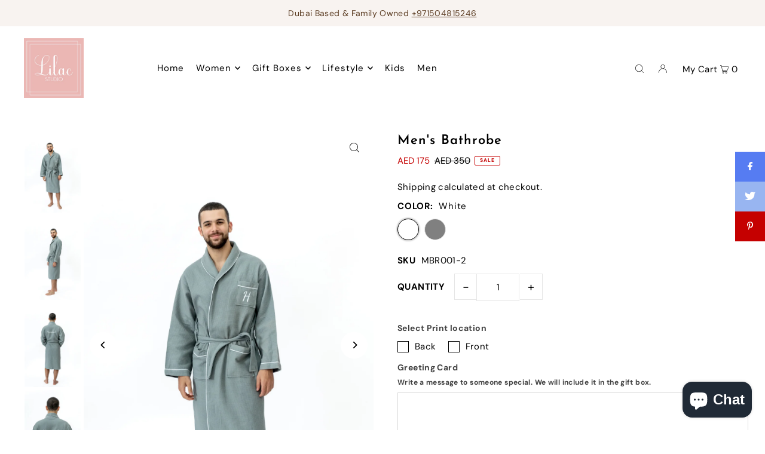

--- FILE ---
content_type: text/html; charset=utf-8
request_url: https://lilacstudio.ae/products/men-bathrobe-gray
body_size: 35263
content:
<!DOCTYPE html>
<html class="no-js" lang="en">
<head>
  <!-- Google Tag Manager Samer Sep 2021 -->
  <script>(function(w,d,s,l,i){w[l]=w[l]||[];w[l].push({'gtm.start':
  new Date().getTime(),event:'gtm.js'});var f=d.getElementsByTagName(s)[0],
  j=d.createElement(s),dl=l!='dataLayer'?'&l='+l:'';j.async=true;j.src=
  'https://www.googletagmanager.com/gtm.js?id='+i+dl;f.parentNode.insertBefore(j,f);
  })(window,document,'script','dataLayer','GTM-5647SS4');</script>
  <!-- End Google Tag Manager -->

  <meta name="google-site-verification" content="29OMEPa1f78AzZKHGO3ASf2TQwBrlsl6VB4C4jMVKvk" />
  <meta charset="utf-8" />
  <meta name="viewport" content="width=device-width, initial-scale=1">

  <!-- Establish early connection to external domains -->
  <link rel="preconnect" href="https://cdn.shopify.com" crossorigin>
  <link rel="preconnect" href="https://fonts.shopify.com" crossorigin>
  <link rel="preconnect" href="https://monorail-edge.shopifysvc.com">
  <link rel="preconnect" href="//ajax.googleapis.com" crossorigin /><!-- Preload onDomain stylesheets and script libraries -->
  <link rel="preload" href="//lilacstudio.ae/cdn/shop/t/32/assets/stylesheet.css?v=69324420102548515191670313131" as="style">
  <link rel="preload" as="font" href="//lilacstudio.ae/cdn/fonts/dm_sans/dmsans_n4.ec80bd4dd7e1a334c969c265873491ae56018d72.woff2" type="font/woff2" crossorigin>
  <link rel="preload" as="font" href="//lilacstudio.ae/cdn/fonts/dm_sans/dmsans_n4.ec80bd4dd7e1a334c969c265873491ae56018d72.woff2" type="font/woff2" crossorigin>
  <link rel="preload" as="font" href="//lilacstudio.ae/cdn/fonts/josefin_sans/josefinsans_n6.afe095792949c54ae236c64ec95a9caea4be35d6.woff2" type="font/woff2" crossorigin>
  <link rel="preload" href="//lilacstudio.ae/cdn/shop/t/32/assets/eventemitter3.min.js?v=148202183930229300091670313131" as="script">
  <link rel="preload" href="//lilacstudio.ae/cdn/shop/t/32/assets/vendor-video.js?v=112486824910932804751670313131" as="script">
  <link rel="preload" href="//lilacstudio.ae/cdn/shop/t/32/assets/theme.js?v=115672920646806953361670313131" as="script">


  <link rel="shortcut icon" href="//lilacstudio.ae/cdn/shop/files/LS-Logo-Final-250_ba6fb651-329a-44dc-b510-8893047a860b.png?crop=center&height=32&v=1670474570&width=32" type="image/png" />
  <link rel="canonical" href="https://lilacstudio.ae/products/men-bathrobe-gray" />

  <title>Men&#39;s Bathrobes from Lilac Studio</title>
  <meta name="description" content="Shop a cozy bathrobe for men from Lilac Studio. Buy a personalized gift for your man. Keywords: gift, men gift, Dubai gifts, robe." />

  


    <meta name="twitter:card" content="summary">
    <meta name="twitter:image" content="https://lilacstudio.ae/cdn/shop/files/2023-04-14LilacPart1_356.jpg?v=1699703525&width=1024">



<meta property="og:site_name" content="Lilac Studio">
<meta property="og:url" content="https://lilacstudio.ae/products/men-bathrobe-gray">
<meta property="og:title" content="Men's Bathrobe">
<meta property="og:type" content="product">
<meta property="og:description" content="Shop a cozy bathrobe for men from Lilac Studio. Buy a personalized gift for your man. Keywords: gift, men gift, Dubai gifts, robe.">

  <meta property="og:price:amount" content="175">
  <meta property="og:price:currency" content="AED">

<meta property="og:image" content="http://lilacstudio.ae/cdn/shop/files/2023-04-14LilacPart1_355.jpg?v=1699703525&width=1024"><meta property="og:image" content="http://lilacstudio.ae/cdn/shop/files/2023-04-14LilacPart1_356.jpg?v=1699703525&width=1024"><meta property="og:image" content="http://lilacstudio.ae/cdn/shop/files/2023-04-14LilacPart1_361.jpg?v=1699703524&width=1024">



<meta name="twitter:title" content="Men's Bathrobe">
<meta name="twitter:description" content="Shop a cozy bathrobe for men from Lilac Studio. Buy a personalized gift for your man. Keywords: gift, men gift, Dubai gifts, robe.">
<meta name="twitter:domain" content="">

  
 <script type="application/ld+json">
   {
     "@context": "https://schema.org",
     "@type": "Product",
     "id": "men-bathrobe-gray",
     "url": "https:\/\/lilacstudio.ae\/products\/men-bathrobe-gray",
     "image": "\/\/lilacstudio.ae\/cdn\/shop\/files\/2023-04-14LilacPart1_355.jpg?v=1699703525\u0026width=1024",
     "name": "Men\u0026#39;s Bathrobe",
     "brand": {
        "@type": "Brand",
        "name": "Lilac Studio"
      },
     "description": "Lilac Bathrobes for men. 100% cotton.\nSize: One Size suitable for XS, S, M, and L","sku": "MBR001-2","offers": [
        
        {
           "@type": "Offer",
           "price": "175",
           "priceCurrency": "AED",
           "availability": "http://schema.org/InStock",
           "priceValidUntil": "2030-01-01",
           "url": "\/products\/men-bathrobe-gray"
         },
       
        {
           "@type": "Offer",
           "price": "175",
           "priceCurrency": "AED",
           "availability": "http://schema.org/InStock",
           "priceValidUntil": "2030-01-01",
           "url": "\/products\/men-bathrobe-gray"
         }
       
     ]}
 </script>


  <style data-shopify>
:root {
    --main-family: "DM Sans", sans-serif;
    --main-weight: 400;
    --main-style: normal;
    --main-spacing: 0.025em;
    --nav-family: "DM Sans", sans-serif;
    --nav-weight: 400;
    --nav-style: normal;
    --heading-family: "Josefin Sans", sans-serif;
    --heading-weight: 600;
    --heading-style: normal;
    --heading-spacing: 0.050em;

    --font-size: 15px;
    --base-font-size: 15px;
    --h1-size: 22px;
    --h2-size: 19px;
    --h3-size: 17px;
    --nav-size: 15px;
    --nav-spacing: 0.075em;
    --font-size-sm: calc(15px - 2px);

    --announcement-bar-background: #f8f3f0;
    --announcement-bar-text-color: #5a3b21;
    --homepage-pre-scroll-color: #000000;
    --homepage-pre-scroll-background: #ffffff;
    --homepage-scroll-color: #000000;
    --homepage-scroll-background: #ffffff;
    --pre-scroll-color: #000000;
    --pre-scroll-background: #ffffff;
    --scroll-color: #000000;
    --scroll-background: #ffffff;
    --secondary-color: rgba(0,0,0,0);
    --background: #ffffff;
    --header-color: #000000;
    --text-color: #000000;
    --sale-color: #c50000;
    --dotted-color: #e5e5e5;
    --button-color: #000000;
    --button-hover: #727272;
    --button-text: #ffffff;
    --secondary-button-color: #acacac;
    --secondary-button-hover: #3a3a3a;
    --secondary-button-text: #ffffff;
    --new-background: #ededed;
    --new-color: #535353;
    --sale-icon-background: #9d0000;
    --sale-icon-color: #ffffff;
    --custom-background: #000000;
    --custom-color: #fff;
    --fb-share: #567cf2;
    --tw-share: #98b5f1;
    --pin-share: #c50000;
    --footer-background: #f8f3f0;
    --footer-text: #5a3b21;
    --footer-button: #000000;
    --footer-button-text: #ffffff;
    --cs1-color: #000;
    --cs1-background: #ffffff;
    --cs2-color: #313131;
    --cs2-background: #e5c0bd;
    --cs3-color: #ffffff;
    --cs3-background: #222222;
    --custom-icon-color: var(--text-color);
    --custom-icon-background: var(--background);
    --error-msg-dark: #e81000;
    --error-msg-light: #ffeae8;
    --success-msg-dark: #007f5f;
    --success-msg-light: #e5fff8;
    --free-shipping-bg: #ff7a5f;
    --free-shipping-text: #ffffff;
    --error-color: #c50000;
    --error-color-light: #ffc5c5;
    --keyboard-focus: #ACACAC;
    --focus-border-style: dotted;
    --focus-border-weight: 1px;
    --section-padding: 45px;
    --section-title-align: center;
    --section-title-border: 1px;
    --border-width: 100px;
    --grid-column-gap: px;
    --details-align: center;
    --select-arrow-bg: url(//lilacstudio.ae/cdn/shop/t/32/assets/select-arrow.png?v=112595941721225094991670313132);
    --icon-border-color: #e6e6e6;
    --grid-space: 30px;
    --color-filter-size: 18px;
    --disabled-text: #808080;
    --listing-size-color: #666666;

    --upsell-border-color: #f2f2f2;

    --star-active: rgb(0, 0, 0);
    --star-inactive: rgb(204, 204, 204);

    --color-body-text: var(--text-color);
    --color-body: var(--background);
    --color-bg: var(--background);

    --section-background: transparent;
    --section-overlay-color: 0, 0, 0;
    --section-overlay-opacity: 0;
    --placeholder-background: rgba(0, 0, 0, 0.7);
    --placeholder-fill: rgba(0, 0, 0, 0.3);

  }
  @media (max-width: 740px) {
     :root {
       --font-size: calc(15px - (15px * 0.15));
       --nav-size: calc(15px - (15px * 0.15));
       --h1-size: calc(22px - (22px * 0.15));
       --h2-size: calc(19px - (19px * 0.15));
       --h3-size: calc(17px - (17px * 0.15));
     }
   }
</style>


  <link rel="stylesheet" href="//lilacstudio.ae/cdn/shop/t/32/assets/stylesheet.css?v=69324420102548515191670313131" type="text/css">

  <style>
  @font-face {
  font-family: "DM Sans";
  font-weight: 400;
  font-style: normal;
  font-display: swap;
  src: url("//lilacstudio.ae/cdn/fonts/dm_sans/dmsans_n4.ec80bd4dd7e1a334c969c265873491ae56018d72.woff2") format("woff2"),
       url("//lilacstudio.ae/cdn/fonts/dm_sans/dmsans_n4.87bdd914d8a61247b911147ae68e754d695c58a6.woff") format("woff");
}

  @font-face {
  font-family: "DM Sans";
  font-weight: 400;
  font-style: normal;
  font-display: swap;
  src: url("//lilacstudio.ae/cdn/fonts/dm_sans/dmsans_n4.ec80bd4dd7e1a334c969c265873491ae56018d72.woff2") format("woff2"),
       url("//lilacstudio.ae/cdn/fonts/dm_sans/dmsans_n4.87bdd914d8a61247b911147ae68e754d695c58a6.woff") format("woff");
}

  @font-face {
  font-family: "Josefin Sans";
  font-weight: 600;
  font-style: normal;
  font-display: swap;
  src: url("//lilacstudio.ae/cdn/fonts/josefin_sans/josefinsans_n6.afe095792949c54ae236c64ec95a9caea4be35d6.woff2") format("woff2"),
       url("//lilacstudio.ae/cdn/fonts/josefin_sans/josefinsans_n6.0ea222c12f299e43fa61b9245ec23b623ebeb1e9.woff") format("woff");
}

  @font-face {
  font-family: "DM Sans";
  font-weight: 700;
  font-style: normal;
  font-display: swap;
  src: url("//lilacstudio.ae/cdn/fonts/dm_sans/dmsans_n7.97e21d81502002291ea1de8aefb79170c6946ce5.woff2") format("woff2"),
       url("//lilacstudio.ae/cdn/fonts/dm_sans/dmsans_n7.af5c214f5116410ca1d53a2090665620e78e2e1b.woff") format("woff");
}

  @font-face {
  font-family: "DM Sans";
  font-weight: 400;
  font-style: italic;
  font-display: swap;
  src: url("//lilacstudio.ae/cdn/fonts/dm_sans/dmsans_i4.b8fe05e69ee95d5a53155c346957d8cbf5081c1a.woff2") format("woff2"),
       url("//lilacstudio.ae/cdn/fonts/dm_sans/dmsans_i4.403fe28ee2ea63e142575c0aa47684d65f8c23a0.woff") format("woff");
}

  @font-face {
  font-family: "DM Sans";
  font-weight: 700;
  font-style: italic;
  font-display: swap;
  src: url("//lilacstudio.ae/cdn/fonts/dm_sans/dmsans_i7.52b57f7d7342eb7255084623d98ab83fd96e7f9b.woff2") format("woff2"),
       url("//lilacstudio.ae/cdn/fonts/dm_sans/dmsans_i7.d5e14ef18a1d4a8ce78a4187580b4eb1759c2eda.woff") format("woff");
}

  </style>

  <script>window.performance && window.performance.mark && window.performance.mark('shopify.content_for_header.start');</script><meta name="google-site-verification" content="qATHWZyjswjP50CtIIVY3AoWwUVYb_FWTxCufjw5iIE">
<meta id="shopify-digital-wallet" name="shopify-digital-wallet" content="/25884950614/digital_wallets/dialog">
<link rel="alternate" type="application/json+oembed" href="https://lilacstudio.ae/products/men-bathrobe-gray.oembed">
<script async="async" src="/checkouts/internal/preloads.js?locale=en-AE"></script>
<script id="shopify-features" type="application/json">{"accessToken":"3548bd4f108ef4cea0ec5bde97e0e96d","betas":["rich-media-storefront-analytics"],"domain":"lilacstudio.ae","predictiveSearch":true,"shopId":25884950614,"locale":"en"}</script>
<script>var Shopify = Shopify || {};
Shopify.shop = "lilac-studio.myshopify.com";
Shopify.locale = "en";
Shopify.currency = {"active":"AED","rate":"1.0"};
Shopify.country = "AE";
Shopify.theme = {"name":"Lilac Studio 4.0 -Icon 8.6","id":136092418290,"schema_name":"Icon","schema_version":"8.6.0","theme_store_id":686,"role":"main"};
Shopify.theme.handle = "null";
Shopify.theme.style = {"id":null,"handle":null};
Shopify.cdnHost = "lilacstudio.ae/cdn";
Shopify.routes = Shopify.routes || {};
Shopify.routes.root = "/";</script>
<script type="module">!function(o){(o.Shopify=o.Shopify||{}).modules=!0}(window);</script>
<script>!function(o){function n(){var o=[];function n(){o.push(Array.prototype.slice.apply(arguments))}return n.q=o,n}var t=o.Shopify=o.Shopify||{};t.loadFeatures=n(),t.autoloadFeatures=n()}(window);</script>
<script id="shop-js-analytics" type="application/json">{"pageType":"product"}</script>
<script defer="defer" async type="module" src="//lilacstudio.ae/cdn/shopifycloud/shop-js/modules/v2/client.init-shop-cart-sync_BApSsMSl.en.esm.js"></script>
<script defer="defer" async type="module" src="//lilacstudio.ae/cdn/shopifycloud/shop-js/modules/v2/chunk.common_CBoos6YZ.esm.js"></script>
<script type="module">
  await import("//lilacstudio.ae/cdn/shopifycloud/shop-js/modules/v2/client.init-shop-cart-sync_BApSsMSl.en.esm.js");
await import("//lilacstudio.ae/cdn/shopifycloud/shop-js/modules/v2/chunk.common_CBoos6YZ.esm.js");

  window.Shopify.SignInWithShop?.initShopCartSync?.({"fedCMEnabled":true,"windoidEnabled":true});

</script>
<script>(function() {
  var isLoaded = false;
  function asyncLoad() {
    if (isLoaded) return;
    isLoaded = true;
    var urls = ["https:\/\/intg.snapchat.com\/shopify\/shopify-scevent.js?id=4ae58cc3-fd42-4145-acd0-33a8beb2ccf4\u0026shop=lilac-studio.myshopify.com","https:\/\/sameraoudi.com\/lilacdev\/public\/js\/custom.js?v=12345\u0026shop=lilac-studio.myshopify.com"];
    for (var i = 0; i < urls.length; i++) {
      var s = document.createElement('script');
      s.type = 'text/javascript';
      s.async = true;
      s.src = urls[i];
      var x = document.getElementsByTagName('script')[0];
      x.parentNode.insertBefore(s, x);
    }
  };
  if(window.attachEvent) {
    window.attachEvent('onload', asyncLoad);
  } else {
    window.addEventListener('load', asyncLoad, false);
  }
})();</script>
<script id="__st">var __st={"a":25884950614,"offset":14400,"reqid":"5a2fc5c2-95c6-4725-9238-d728e904c180-1768923626","pageurl":"lilacstudio.ae\/products\/men-bathrobe-gray","u":"6ce5e55cff37","p":"product","rtyp":"product","rid":6731408375987};</script>
<script>window.ShopifyPaypalV4VisibilityTracking = true;</script>
<script id="captcha-bootstrap">!function(){'use strict';const t='contact',e='account',n='new_comment',o=[[t,t],['blogs',n],['comments',n],[t,'customer']],c=[[e,'customer_login'],[e,'guest_login'],[e,'recover_customer_password'],[e,'create_customer']],r=t=>t.map((([t,e])=>`form[action*='/${t}']:not([data-nocaptcha='true']) input[name='form_type'][value='${e}']`)).join(','),a=t=>()=>t?[...document.querySelectorAll(t)].map((t=>t.form)):[];function s(){const t=[...o],e=r(t);return a(e)}const i='password',u='form_key',d=['recaptcha-v3-token','g-recaptcha-response','h-captcha-response',i],f=()=>{try{return window.sessionStorage}catch{return}},m='__shopify_v',_=t=>t.elements[u];function p(t,e,n=!1){try{const o=window.sessionStorage,c=JSON.parse(o.getItem(e)),{data:r}=function(t){const{data:e,action:n}=t;return t[m]||n?{data:e,action:n}:{data:t,action:n}}(c);for(const[e,n]of Object.entries(r))t.elements[e]&&(t.elements[e].value=n);n&&o.removeItem(e)}catch(o){console.error('form repopulation failed',{error:o})}}const l='form_type',E='cptcha';function T(t){t.dataset[E]=!0}const w=window,h=w.document,L='Shopify',v='ce_forms',y='captcha';let A=!1;((t,e)=>{const n=(g='f06e6c50-85a8-45c8-87d0-21a2b65856fe',I='https://cdn.shopify.com/shopifycloud/storefront-forms-hcaptcha/ce_storefront_forms_captcha_hcaptcha.v1.5.2.iife.js',D={infoText:'Protected by hCaptcha',privacyText:'Privacy',termsText:'Terms'},(t,e,n)=>{const o=w[L][v],c=o.bindForm;if(c)return c(t,g,e,D).then(n);var r;o.q.push([[t,g,e,D],n]),r=I,A||(h.body.append(Object.assign(h.createElement('script'),{id:'captcha-provider',async:!0,src:r})),A=!0)});var g,I,D;w[L]=w[L]||{},w[L][v]=w[L][v]||{},w[L][v].q=[],w[L][y]=w[L][y]||{},w[L][y].protect=function(t,e){n(t,void 0,e),T(t)},Object.freeze(w[L][y]),function(t,e,n,w,h,L){const[v,y,A,g]=function(t,e,n){const i=e?o:[],u=t?c:[],d=[...i,...u],f=r(d),m=r(i),_=r(d.filter((([t,e])=>n.includes(e))));return[a(f),a(m),a(_),s()]}(w,h,L),I=t=>{const e=t.target;return e instanceof HTMLFormElement?e:e&&e.form},D=t=>v().includes(t);t.addEventListener('submit',(t=>{const e=I(t);if(!e)return;const n=D(e)&&!e.dataset.hcaptchaBound&&!e.dataset.recaptchaBound,o=_(e),c=g().includes(e)&&(!o||!o.value);(n||c)&&t.preventDefault(),c&&!n&&(function(t){try{if(!f())return;!function(t){const e=f();if(!e)return;const n=_(t);if(!n)return;const o=n.value;o&&e.removeItem(o)}(t);const e=Array.from(Array(32),(()=>Math.random().toString(36)[2])).join('');!function(t,e){_(t)||t.append(Object.assign(document.createElement('input'),{type:'hidden',name:u})),t.elements[u].value=e}(t,e),function(t,e){const n=f();if(!n)return;const o=[...t.querySelectorAll(`input[type='${i}']`)].map((({name:t})=>t)),c=[...d,...o],r={};for(const[a,s]of new FormData(t).entries())c.includes(a)||(r[a]=s);n.setItem(e,JSON.stringify({[m]:1,action:t.action,data:r}))}(t,e)}catch(e){console.error('failed to persist form',e)}}(e),e.submit())}));const S=(t,e)=>{t&&!t.dataset[E]&&(n(t,e.some((e=>e===t))),T(t))};for(const o of['focusin','change'])t.addEventListener(o,(t=>{const e=I(t);D(e)&&S(e,y())}));const B=e.get('form_key'),M=e.get(l),P=B&&M;t.addEventListener('DOMContentLoaded',(()=>{const t=y();if(P)for(const e of t)e.elements[l].value===M&&p(e,B);[...new Set([...A(),...v().filter((t=>'true'===t.dataset.shopifyCaptcha))])].forEach((e=>S(e,t)))}))}(h,new URLSearchParams(w.location.search),n,t,e,['guest_login'])})(!0,!0)}();</script>
<script integrity="sha256-4kQ18oKyAcykRKYeNunJcIwy7WH5gtpwJnB7kiuLZ1E=" data-source-attribution="shopify.loadfeatures" defer="defer" src="//lilacstudio.ae/cdn/shopifycloud/storefront/assets/storefront/load_feature-a0a9edcb.js" crossorigin="anonymous"></script>
<script data-source-attribution="shopify.dynamic_checkout.dynamic.init">var Shopify=Shopify||{};Shopify.PaymentButton=Shopify.PaymentButton||{isStorefrontPortableWallets:!0,init:function(){window.Shopify.PaymentButton.init=function(){};var t=document.createElement("script");t.src="https://lilacstudio.ae/cdn/shopifycloud/portable-wallets/latest/portable-wallets.en.js",t.type="module",document.head.appendChild(t)}};
</script>
<script data-source-attribution="shopify.dynamic_checkout.buyer_consent">
  function portableWalletsHideBuyerConsent(e){var t=document.getElementById("shopify-buyer-consent"),n=document.getElementById("shopify-subscription-policy-button");t&&n&&(t.classList.add("hidden"),t.setAttribute("aria-hidden","true"),n.removeEventListener("click",e))}function portableWalletsShowBuyerConsent(e){var t=document.getElementById("shopify-buyer-consent"),n=document.getElementById("shopify-subscription-policy-button");t&&n&&(t.classList.remove("hidden"),t.removeAttribute("aria-hidden"),n.addEventListener("click",e))}window.Shopify?.PaymentButton&&(window.Shopify.PaymentButton.hideBuyerConsent=portableWalletsHideBuyerConsent,window.Shopify.PaymentButton.showBuyerConsent=portableWalletsShowBuyerConsent);
</script>
<script data-source-attribution="shopify.dynamic_checkout.cart.bootstrap">document.addEventListener("DOMContentLoaded",(function(){function t(){return document.querySelector("shopify-accelerated-checkout-cart, shopify-accelerated-checkout")}if(t())Shopify.PaymentButton.init();else{new MutationObserver((function(e,n){t()&&(Shopify.PaymentButton.init(),n.disconnect())})).observe(document.body,{childList:!0,subtree:!0})}}));
</script>

<script>window.performance && window.performance.mark && window.performance.mark('shopify.content_for_header.end');</script>

<!-- BEGIN app block: shopify://apps/hulk-product-options/blocks/app-embed/380168ef-9475-4244-a291-f66b189208b5 --><!-- BEGIN app snippet: hulkapps_product_options --><script>
    
        window.hulkapps = {
        shop_slug: "lilac-studio",
        store_id: "lilac-studio.myshopify.com",
        money_format: "<span class='money'>AED {{amount_no_decimals}} </span> ",
        cart: null,
        product: null,
        product_collections: null,
        product_variants: null,
        is_volume_discount: null,
        is_product_option: true,
        product_id: null,
        page_type: null,
        po_url: "https://productoption.hulkapps.com",
        po_proxy_url: "https://lilacstudio.ae",
        vd_url: "https://volumediscount.hulkapps.com",
        customer: null,
        hulkapps_extension_js: true

    }
    window.is_hulkpo_installed=true
    

      window.hulkapps.page_type = "cart";
      window.hulkapps.cart = {"note":null,"attributes":{},"original_total_price":0,"total_price":0,"total_discount":0,"total_weight":0.0,"item_count":0,"items":[],"requires_shipping":false,"currency":"AED","items_subtotal_price":0,"cart_level_discount_applications":[],"checkout_charge_amount":0}
      if (typeof window.hulkapps.cart.items == "object") {
        for (var i=0; i<window.hulkapps.cart.items.length; i++) {
          ["sku", "grams", "vendor", "url", "image", "handle", "requires_shipping", "product_type", "product_description"].map(function(a) {
            delete window.hulkapps.cart.items[i][a]
          })
        }
      }
      window.hulkapps.cart_collections = {}
      

    
      window.hulkapps.page_type = "product"
      window.hulkapps.product_id = "6731408375987";
      window.hulkapps.product = {"id":6731408375987,"title":"Men's Bathrobe","handle":"men-bathrobe-gray","description":"\u003cp\u003e\u003cstrong\u003eLilac Bathrobes\u003c\/strong\u003e for men\u003cspan\u003e. 100% cotton.\u003c\/span\u003e\u003c\/p\u003e\n\u003cp\u003e\u003cstrong\u003eSize:\u003c\/strong\u003e One Size suitable for XS, S, M, and L\u003c\/p\u003e","published_at":"2021-11-24T12:16:58+04:00","created_at":"2021-06-09T14:53:41+04:00","vendor":"Lilac Studio","type":"Bathrobes","tags":["bathrobe","men"],"price":17500,"price_min":17500,"price_max":17500,"available":true,"price_varies":false,"compare_at_price":35000,"compare_at_price_min":35000,"compare_at_price_max":35000,"compare_at_price_varies":false,"variants":[{"id":44425328001266,"title":"White","option1":"White","option2":null,"option3":null,"sku":"MBR001-2","requires_shipping":true,"taxable":true,"featured_image":null,"available":true,"name":"Men's Bathrobe - White","public_title":"White","options":["White"],"price":17500,"weight":3000,"compare_at_price":35000,"inventory_management":"shopify","barcode":"","requires_selling_plan":false,"selling_plan_allocations":[]},{"id":44425329279218,"title":"Gray","option1":"Gray","option2":null,"option3":null,"sku":"","requires_shipping":true,"taxable":true,"featured_image":null,"available":true,"name":"Men's Bathrobe - Gray","public_title":"Gray","options":["Gray"],"price":17500,"weight":3000,"compare_at_price":35000,"inventory_management":"shopify","barcode":"","requires_selling_plan":false,"selling_plan_allocations":[]}],"images":["\/\/lilacstudio.ae\/cdn\/shop\/files\/2023-04-14LilacPart1_355.jpg?v=1699703525","\/\/lilacstudio.ae\/cdn\/shop\/files\/2023-04-14LilacPart1_356.jpg?v=1699703525","\/\/lilacstudio.ae\/cdn\/shop\/files\/2023-04-14LilacPart1_361.jpg?v=1699703524","\/\/lilacstudio.ae\/cdn\/shop\/files\/2023-04-14LilacPart1_362.jpg?v=1699703524","\/\/lilacstudio.ae\/cdn\/shop\/files\/2023-04-14LilacPart1_363.jpg?v=1699703524","\/\/lilacstudio.ae\/cdn\/shop\/files\/2023-04-14LilacPart1_371.jpg?v=1699703525","\/\/lilacstudio.ae\/cdn\/shop\/files\/2023-04-14LilacPart1_376.jpg?v=1699703524","\/\/lilacstudio.ae\/cdn\/shop\/files\/2023-04-14LilacPart1_378.jpg?v=1699703525","\/\/lilacstudio.ae\/cdn\/shop\/files\/2023-04-14LilacPart1_381.jpg?v=1699703525","\/\/lilacstudio.ae\/cdn\/shop\/files\/2023-04-14LilacPart1_384.jpg?v=1699703524"],"featured_image":"\/\/lilacstudio.ae\/cdn\/shop\/files\/2023-04-14LilacPart1_355.jpg?v=1699703525","options":["Color"],"media":[{"alt":null,"id":33443662921970,"position":1,"preview_image":{"aspect_ratio":0.667,"height":4473,"width":2982,"src":"\/\/lilacstudio.ae\/cdn\/shop\/files\/2023-04-14LilacPart1_355.jpg?v=1699703525"},"aspect_ratio":0.667,"height":4473,"media_type":"image","src":"\/\/lilacstudio.ae\/cdn\/shop\/files\/2023-04-14LilacPart1_355.jpg?v=1699703525","width":2982},{"alt":null,"id":33443662954738,"position":2,"preview_image":{"aspect_ratio":0.667,"height":4473,"width":2982,"src":"\/\/lilacstudio.ae\/cdn\/shop\/files\/2023-04-14LilacPart1_356.jpg?v=1699703525"},"aspect_ratio":0.667,"height":4473,"media_type":"image","src":"\/\/lilacstudio.ae\/cdn\/shop\/files\/2023-04-14LilacPart1_356.jpg?v=1699703525","width":2982},{"alt":null,"id":33443662987506,"position":3,"preview_image":{"aspect_ratio":0.667,"height":4473,"width":2982,"src":"\/\/lilacstudio.ae\/cdn\/shop\/files\/2023-04-14LilacPart1_361.jpg?v=1699703524"},"aspect_ratio":0.667,"height":4473,"media_type":"image","src":"\/\/lilacstudio.ae\/cdn\/shop\/files\/2023-04-14LilacPart1_361.jpg?v=1699703524","width":2982},{"alt":null,"id":33443663020274,"position":4,"preview_image":{"aspect_ratio":0.667,"height":4473,"width":2982,"src":"\/\/lilacstudio.ae\/cdn\/shop\/files\/2023-04-14LilacPart1_362.jpg?v=1699703524"},"aspect_ratio":0.667,"height":4473,"media_type":"image","src":"\/\/lilacstudio.ae\/cdn\/shop\/files\/2023-04-14LilacPart1_362.jpg?v=1699703524","width":2982},{"alt":null,"id":33443663053042,"position":5,"preview_image":{"aspect_ratio":0.667,"height":4472,"width":2982,"src":"\/\/lilacstudio.ae\/cdn\/shop\/files\/2023-04-14LilacPart1_363.jpg?v=1699703524"},"aspect_ratio":0.667,"height":4472,"media_type":"image","src":"\/\/lilacstudio.ae\/cdn\/shop\/files\/2023-04-14LilacPart1_363.jpg?v=1699703524","width":2982},{"alt":null,"id":33443663085810,"position":6,"preview_image":{"aspect_ratio":0.667,"height":4472,"width":2982,"src":"\/\/lilacstudio.ae\/cdn\/shop\/files\/2023-04-14LilacPart1_371.jpg?v=1699703525"},"aspect_ratio":0.667,"height":4472,"media_type":"image","src":"\/\/lilacstudio.ae\/cdn\/shop\/files\/2023-04-14LilacPart1_371.jpg?v=1699703525","width":2982},{"alt":null,"id":33443663118578,"position":7,"preview_image":{"aspect_ratio":0.667,"height":4473,"width":2982,"src":"\/\/lilacstudio.ae\/cdn\/shop\/files\/2023-04-14LilacPart1_376.jpg?v=1699703524"},"aspect_ratio":0.667,"height":4473,"media_type":"image","src":"\/\/lilacstudio.ae\/cdn\/shop\/files\/2023-04-14LilacPart1_376.jpg?v=1699703524","width":2982},{"alt":null,"id":33443663151346,"position":8,"preview_image":{"aspect_ratio":0.667,"height":4473,"width":2982,"src":"\/\/lilacstudio.ae\/cdn\/shop\/files\/2023-04-14LilacPart1_378.jpg?v=1699703525"},"aspect_ratio":0.667,"height":4473,"media_type":"image","src":"\/\/lilacstudio.ae\/cdn\/shop\/files\/2023-04-14LilacPart1_378.jpg?v=1699703525","width":2982},{"alt":null,"id":33443663184114,"position":9,"preview_image":{"aspect_ratio":0.667,"height":4473,"width":2982,"src":"\/\/lilacstudio.ae\/cdn\/shop\/files\/2023-04-14LilacPart1_381.jpg?v=1699703525"},"aspect_ratio":0.667,"height":4473,"media_type":"image","src":"\/\/lilacstudio.ae\/cdn\/shop\/files\/2023-04-14LilacPart1_381.jpg?v=1699703525","width":2982},{"alt":null,"id":33443663216882,"position":10,"preview_image":{"aspect_ratio":0.667,"height":4473,"width":2982,"src":"\/\/lilacstudio.ae\/cdn\/shop\/files\/2023-04-14LilacPart1_384.jpg?v=1699703524"},"aspect_ratio":0.667,"height":4473,"media_type":"image","src":"\/\/lilacstudio.ae\/cdn\/shop\/files\/2023-04-14LilacPart1_384.jpg?v=1699703524","width":2982}],"requires_selling_plan":false,"selling_plan_groups":[],"content":"\u003cp\u003e\u003cstrong\u003eLilac Bathrobes\u003c\/strong\u003e for men\u003cspan\u003e. 100% cotton.\u003c\/span\u003e\u003c\/p\u003e\n\u003cp\u003e\u003cstrong\u003eSize:\u003c\/strong\u003e One Size suitable for XS, S, M, and L\u003c\/p\u003e"}

      window.hulkapps.product_collection = []
      
        window.hulkapps.product_collection.push(414526603506)
      

      window.hulkapps.product_variant = []
      
        window.hulkapps.product_variant.push(44425328001266)
      
        window.hulkapps.product_variant.push(44425329279218)
      

      window.hulkapps.product_collections = window.hulkapps.product_collection.toString();
      window.hulkapps.product_variants = window.hulkapps.product_variant.toString();

    

</script>

<!-- END app snippet --><!-- END app block --><script src="https://cdn.shopify.com/extensions/019b9c2b-77f8-7b74-afb5-bcf1f8a2c57e/productoption-172/assets/hulkcode.js" type="text/javascript" defer="defer"></script>
<link href="https://cdn.shopify.com/extensions/019b9c2b-77f8-7b74-afb5-bcf1f8a2c57e/productoption-172/assets/hulkcode.css" rel="stylesheet" type="text/css" media="all">
<script src="https://cdn.shopify.com/extensions/e4b3a77b-20c9-4161-b1bb-deb87046128d/inbox-1253/assets/inbox-chat-loader.js" type="text/javascript" defer="defer"></script>
<link href="https://monorail-edge.shopifysvc.com" rel="dns-prefetch">
<script>(function(){if ("sendBeacon" in navigator && "performance" in window) {try {var session_token_from_headers = performance.getEntriesByType('navigation')[0].serverTiming.find(x => x.name == '_s').description;} catch {var session_token_from_headers = undefined;}var session_cookie_matches = document.cookie.match(/_shopify_s=([^;]*)/);var session_token_from_cookie = session_cookie_matches && session_cookie_matches.length === 2 ? session_cookie_matches[1] : "";var session_token = session_token_from_headers || session_token_from_cookie || "";function handle_abandonment_event(e) {var entries = performance.getEntries().filter(function(entry) {return /monorail-edge.shopifysvc.com/.test(entry.name);});if (!window.abandonment_tracked && entries.length === 0) {window.abandonment_tracked = true;var currentMs = Date.now();var navigation_start = performance.timing.navigationStart;var payload = {shop_id: 25884950614,url: window.location.href,navigation_start,duration: currentMs - navigation_start,session_token,page_type: "product"};window.navigator.sendBeacon("https://monorail-edge.shopifysvc.com/v1/produce", JSON.stringify({schema_id: "online_store_buyer_site_abandonment/1.1",payload: payload,metadata: {event_created_at_ms: currentMs,event_sent_at_ms: currentMs}}));}}window.addEventListener('pagehide', handle_abandonment_event);}}());</script>
<script id="web-pixels-manager-setup">(function e(e,d,r,n,o){if(void 0===o&&(o={}),!Boolean(null===(a=null===(i=window.Shopify)||void 0===i?void 0:i.analytics)||void 0===a?void 0:a.replayQueue)){var i,a;window.Shopify=window.Shopify||{};var t=window.Shopify;t.analytics=t.analytics||{};var s=t.analytics;s.replayQueue=[],s.publish=function(e,d,r){return s.replayQueue.push([e,d,r]),!0};try{self.performance.mark("wpm:start")}catch(e){}var l=function(){var e={modern:/Edge?\/(1{2}[4-9]|1[2-9]\d|[2-9]\d{2}|\d{4,})\.\d+(\.\d+|)|Firefox\/(1{2}[4-9]|1[2-9]\d|[2-9]\d{2}|\d{4,})\.\d+(\.\d+|)|Chrom(ium|e)\/(9{2}|\d{3,})\.\d+(\.\d+|)|(Maci|X1{2}).+ Version\/(15\.\d+|(1[6-9]|[2-9]\d|\d{3,})\.\d+)([,.]\d+|)( \(\w+\)|)( Mobile\/\w+|) Safari\/|Chrome.+OPR\/(9{2}|\d{3,})\.\d+\.\d+|(CPU[ +]OS|iPhone[ +]OS|CPU[ +]iPhone|CPU IPhone OS|CPU iPad OS)[ +]+(15[._]\d+|(1[6-9]|[2-9]\d|\d{3,})[._]\d+)([._]\d+|)|Android:?[ /-](13[3-9]|1[4-9]\d|[2-9]\d{2}|\d{4,})(\.\d+|)(\.\d+|)|Android.+Firefox\/(13[5-9]|1[4-9]\d|[2-9]\d{2}|\d{4,})\.\d+(\.\d+|)|Android.+Chrom(ium|e)\/(13[3-9]|1[4-9]\d|[2-9]\d{2}|\d{4,})\.\d+(\.\d+|)|SamsungBrowser\/([2-9]\d|\d{3,})\.\d+/,legacy:/Edge?\/(1[6-9]|[2-9]\d|\d{3,})\.\d+(\.\d+|)|Firefox\/(5[4-9]|[6-9]\d|\d{3,})\.\d+(\.\d+|)|Chrom(ium|e)\/(5[1-9]|[6-9]\d|\d{3,})\.\d+(\.\d+|)([\d.]+$|.*Safari\/(?![\d.]+ Edge\/[\d.]+$))|(Maci|X1{2}).+ Version\/(10\.\d+|(1[1-9]|[2-9]\d|\d{3,})\.\d+)([,.]\d+|)( \(\w+\)|)( Mobile\/\w+|) Safari\/|Chrome.+OPR\/(3[89]|[4-9]\d|\d{3,})\.\d+\.\d+|(CPU[ +]OS|iPhone[ +]OS|CPU[ +]iPhone|CPU IPhone OS|CPU iPad OS)[ +]+(10[._]\d+|(1[1-9]|[2-9]\d|\d{3,})[._]\d+)([._]\d+|)|Android:?[ /-](13[3-9]|1[4-9]\d|[2-9]\d{2}|\d{4,})(\.\d+|)(\.\d+|)|Mobile Safari.+OPR\/([89]\d|\d{3,})\.\d+\.\d+|Android.+Firefox\/(13[5-9]|1[4-9]\d|[2-9]\d{2}|\d{4,})\.\d+(\.\d+|)|Android.+Chrom(ium|e)\/(13[3-9]|1[4-9]\d|[2-9]\d{2}|\d{4,})\.\d+(\.\d+|)|Android.+(UC? ?Browser|UCWEB|U3)[ /]?(15\.([5-9]|\d{2,})|(1[6-9]|[2-9]\d|\d{3,})\.\d+)\.\d+|SamsungBrowser\/(5\.\d+|([6-9]|\d{2,})\.\d+)|Android.+MQ{2}Browser\/(14(\.(9|\d{2,})|)|(1[5-9]|[2-9]\d|\d{3,})(\.\d+|))(\.\d+|)|K[Aa][Ii]OS\/(3\.\d+|([4-9]|\d{2,})\.\d+)(\.\d+|)/},d=e.modern,r=e.legacy,n=navigator.userAgent;return n.match(d)?"modern":n.match(r)?"legacy":"unknown"}(),u="modern"===l?"modern":"legacy",c=(null!=n?n:{modern:"",legacy:""})[u],f=function(e){return[e.baseUrl,"/wpm","/b",e.hashVersion,"modern"===e.buildTarget?"m":"l",".js"].join("")}({baseUrl:d,hashVersion:r,buildTarget:u}),m=function(e){var d=e.version,r=e.bundleTarget,n=e.surface,o=e.pageUrl,i=e.monorailEndpoint;return{emit:function(e){var a=e.status,t=e.errorMsg,s=(new Date).getTime(),l=JSON.stringify({metadata:{event_sent_at_ms:s},events:[{schema_id:"web_pixels_manager_load/3.1",payload:{version:d,bundle_target:r,page_url:o,status:a,surface:n,error_msg:t},metadata:{event_created_at_ms:s}}]});if(!i)return console&&console.warn&&console.warn("[Web Pixels Manager] No Monorail endpoint provided, skipping logging."),!1;try{return self.navigator.sendBeacon.bind(self.navigator)(i,l)}catch(e){}var u=new XMLHttpRequest;try{return u.open("POST",i,!0),u.setRequestHeader("Content-Type","text/plain"),u.send(l),!0}catch(e){return console&&console.warn&&console.warn("[Web Pixels Manager] Got an unhandled error while logging to Monorail."),!1}}}}({version:r,bundleTarget:l,surface:e.surface,pageUrl:self.location.href,monorailEndpoint:e.monorailEndpoint});try{o.browserTarget=l,function(e){var d=e.src,r=e.async,n=void 0===r||r,o=e.onload,i=e.onerror,a=e.sri,t=e.scriptDataAttributes,s=void 0===t?{}:t,l=document.createElement("script"),u=document.querySelector("head"),c=document.querySelector("body");if(l.async=n,l.src=d,a&&(l.integrity=a,l.crossOrigin="anonymous"),s)for(var f in s)if(Object.prototype.hasOwnProperty.call(s,f))try{l.dataset[f]=s[f]}catch(e){}if(o&&l.addEventListener("load",o),i&&l.addEventListener("error",i),u)u.appendChild(l);else{if(!c)throw new Error("Did not find a head or body element to append the script");c.appendChild(l)}}({src:f,async:!0,onload:function(){if(!function(){var e,d;return Boolean(null===(d=null===(e=window.Shopify)||void 0===e?void 0:e.analytics)||void 0===d?void 0:d.initialized)}()){var d=window.webPixelsManager.init(e)||void 0;if(d){var r=window.Shopify.analytics;r.replayQueue.forEach((function(e){var r=e[0],n=e[1],o=e[2];d.publishCustomEvent(r,n,o)})),r.replayQueue=[],r.publish=d.publishCustomEvent,r.visitor=d.visitor,r.initialized=!0}}},onerror:function(){return m.emit({status:"failed",errorMsg:"".concat(f," has failed to load")})},sri:function(e){var d=/^sha384-[A-Za-z0-9+/=]+$/;return"string"==typeof e&&d.test(e)}(c)?c:"",scriptDataAttributes:o}),m.emit({status:"loading"})}catch(e){m.emit({status:"failed",errorMsg:(null==e?void 0:e.message)||"Unknown error"})}}})({shopId: 25884950614,storefrontBaseUrl: "https://lilacstudio.ae",extensionsBaseUrl: "https://extensions.shopifycdn.com/cdn/shopifycloud/web-pixels-manager",monorailEndpoint: "https://monorail-edge.shopifysvc.com/unstable/produce_batch",surface: "storefront-renderer",enabledBetaFlags: ["2dca8a86"],webPixelsConfigList: [{"id":"560070898","configuration":"{\"config\":\"{\\\"pixel_id\\\":\\\"AW-826974094\\\",\\\"target_country\\\":\\\"AE\\\",\\\"gtag_events\\\":[{\\\"type\\\":\\\"page_view\\\",\\\"action_label\\\":\\\"AW-826974094\\\/vd-TCNb5sYQCEI6_qooD\\\"},{\\\"type\\\":\\\"purchase\\\",\\\"action_label\\\":\\\"AW-826974094\\\/UkO8CNn5sYQCEI6_qooD\\\"},{\\\"type\\\":\\\"view_item\\\",\\\"action_label\\\":\\\"AW-826974094\\\/yOC9CODCsoQCEI6_qooD\\\"},{\\\"type\\\":\\\"add_to_cart\\\",\\\"action_label\\\":\\\"AW-826974094\\\/Qf4eCOPCsoQCEI6_qooD\\\"},{\\\"type\\\":\\\"begin_checkout\\\",\\\"action_label\\\":\\\"AW-826974094\\\/PB-bCObCsoQCEI6_qooD\\\"},{\\\"type\\\":\\\"search\\\",\\\"action_label\\\":\\\"AW-826974094\\\/iv4OCOnCsoQCEI6_qooD\\\"},{\\\"type\\\":\\\"add_payment_info\\\",\\\"action_label\\\":\\\"AW-826974094\\\/pdc1COzCsoQCEI6_qooD\\\"}],\\\"enable_monitoring_mode\\\":false}\"}","eventPayloadVersion":"v1","runtimeContext":"OPEN","scriptVersion":"b2a88bafab3e21179ed38636efcd8a93","type":"APP","apiClientId":1780363,"privacyPurposes":[],"dataSharingAdjustments":{"protectedCustomerApprovalScopes":["read_customer_address","read_customer_email","read_customer_name","read_customer_personal_data","read_customer_phone"]}},{"id":"shopify-app-pixel","configuration":"{}","eventPayloadVersion":"v1","runtimeContext":"STRICT","scriptVersion":"0450","apiClientId":"shopify-pixel","type":"APP","privacyPurposes":["ANALYTICS","MARKETING"]},{"id":"shopify-custom-pixel","eventPayloadVersion":"v1","runtimeContext":"LAX","scriptVersion":"0450","apiClientId":"shopify-pixel","type":"CUSTOM","privacyPurposes":["ANALYTICS","MARKETING"]}],isMerchantRequest: false,initData: {"shop":{"name":"Lilac Studio","paymentSettings":{"currencyCode":"AED"},"myshopifyDomain":"lilac-studio.myshopify.com","countryCode":"AE","storefrontUrl":"https:\/\/lilacstudio.ae"},"customer":null,"cart":null,"checkout":null,"productVariants":[{"price":{"amount":175.0,"currencyCode":"AED"},"product":{"title":"Men's Bathrobe","vendor":"Lilac Studio","id":"6731408375987","untranslatedTitle":"Men's Bathrobe","url":"\/products\/men-bathrobe-gray","type":"Bathrobes"},"id":"44425328001266","image":{"src":"\/\/lilacstudio.ae\/cdn\/shop\/files\/2023-04-14LilacPart1_355.jpg?v=1699703525"},"sku":"MBR001-2","title":"White","untranslatedTitle":"White"},{"price":{"amount":175.0,"currencyCode":"AED"},"product":{"title":"Men's Bathrobe","vendor":"Lilac Studio","id":"6731408375987","untranslatedTitle":"Men's Bathrobe","url":"\/products\/men-bathrobe-gray","type":"Bathrobes"},"id":"44425329279218","image":{"src":"\/\/lilacstudio.ae\/cdn\/shop\/files\/2023-04-14LilacPart1_355.jpg?v=1699703525"},"sku":"","title":"Gray","untranslatedTitle":"Gray"}],"purchasingCompany":null},},"https://lilacstudio.ae/cdn","fcfee988w5aeb613cpc8e4bc33m6693e112",{"modern":"","legacy":""},{"shopId":"25884950614","storefrontBaseUrl":"https:\/\/lilacstudio.ae","extensionBaseUrl":"https:\/\/extensions.shopifycdn.com\/cdn\/shopifycloud\/web-pixels-manager","surface":"storefront-renderer","enabledBetaFlags":"[\"2dca8a86\"]","isMerchantRequest":"false","hashVersion":"fcfee988w5aeb613cpc8e4bc33m6693e112","publish":"custom","events":"[[\"page_viewed\",{}],[\"product_viewed\",{\"productVariant\":{\"price\":{\"amount\":175.0,\"currencyCode\":\"AED\"},\"product\":{\"title\":\"Men's Bathrobe\",\"vendor\":\"Lilac Studio\",\"id\":\"6731408375987\",\"untranslatedTitle\":\"Men's Bathrobe\",\"url\":\"\/products\/men-bathrobe-gray\",\"type\":\"Bathrobes\"},\"id\":\"44425328001266\",\"image\":{\"src\":\"\/\/lilacstudio.ae\/cdn\/shop\/files\/2023-04-14LilacPart1_355.jpg?v=1699703525\"},\"sku\":\"MBR001-2\",\"title\":\"White\",\"untranslatedTitle\":\"White\"}}]]"});</script><script>
  window.ShopifyAnalytics = window.ShopifyAnalytics || {};
  window.ShopifyAnalytics.meta = window.ShopifyAnalytics.meta || {};
  window.ShopifyAnalytics.meta.currency = 'AED';
  var meta = {"product":{"id":6731408375987,"gid":"gid:\/\/shopify\/Product\/6731408375987","vendor":"Lilac Studio","type":"Bathrobes","handle":"men-bathrobe-gray","variants":[{"id":44425328001266,"price":17500,"name":"Men's Bathrobe - White","public_title":"White","sku":"MBR001-2"},{"id":44425329279218,"price":17500,"name":"Men's Bathrobe - Gray","public_title":"Gray","sku":""}],"remote":false},"page":{"pageType":"product","resourceType":"product","resourceId":6731408375987,"requestId":"5a2fc5c2-95c6-4725-9238-d728e904c180-1768923626"}};
  for (var attr in meta) {
    window.ShopifyAnalytics.meta[attr] = meta[attr];
  }
</script>
<script class="analytics">
  (function () {
    var customDocumentWrite = function(content) {
      var jquery = null;

      if (window.jQuery) {
        jquery = window.jQuery;
      } else if (window.Checkout && window.Checkout.$) {
        jquery = window.Checkout.$;
      }

      if (jquery) {
        jquery('body').append(content);
      }
    };

    var hasLoggedConversion = function(token) {
      if (token) {
        return document.cookie.indexOf('loggedConversion=' + token) !== -1;
      }
      return false;
    }

    var setCookieIfConversion = function(token) {
      if (token) {
        var twoMonthsFromNow = new Date(Date.now());
        twoMonthsFromNow.setMonth(twoMonthsFromNow.getMonth() + 2);

        document.cookie = 'loggedConversion=' + token + '; expires=' + twoMonthsFromNow;
      }
    }

    var trekkie = window.ShopifyAnalytics.lib = window.trekkie = window.trekkie || [];
    if (trekkie.integrations) {
      return;
    }
    trekkie.methods = [
      'identify',
      'page',
      'ready',
      'track',
      'trackForm',
      'trackLink'
    ];
    trekkie.factory = function(method) {
      return function() {
        var args = Array.prototype.slice.call(arguments);
        args.unshift(method);
        trekkie.push(args);
        return trekkie;
      };
    };
    for (var i = 0; i < trekkie.methods.length; i++) {
      var key = trekkie.methods[i];
      trekkie[key] = trekkie.factory(key);
    }
    trekkie.load = function(config) {
      trekkie.config = config || {};
      trekkie.config.initialDocumentCookie = document.cookie;
      var first = document.getElementsByTagName('script')[0];
      var script = document.createElement('script');
      script.type = 'text/javascript';
      script.onerror = function(e) {
        var scriptFallback = document.createElement('script');
        scriptFallback.type = 'text/javascript';
        scriptFallback.onerror = function(error) {
                var Monorail = {
      produce: function produce(monorailDomain, schemaId, payload) {
        var currentMs = new Date().getTime();
        var event = {
          schema_id: schemaId,
          payload: payload,
          metadata: {
            event_created_at_ms: currentMs,
            event_sent_at_ms: currentMs
          }
        };
        return Monorail.sendRequest("https://" + monorailDomain + "/v1/produce", JSON.stringify(event));
      },
      sendRequest: function sendRequest(endpointUrl, payload) {
        // Try the sendBeacon API
        if (window && window.navigator && typeof window.navigator.sendBeacon === 'function' && typeof window.Blob === 'function' && !Monorail.isIos12()) {
          var blobData = new window.Blob([payload], {
            type: 'text/plain'
          });

          if (window.navigator.sendBeacon(endpointUrl, blobData)) {
            return true;
          } // sendBeacon was not successful

        } // XHR beacon

        var xhr = new XMLHttpRequest();

        try {
          xhr.open('POST', endpointUrl);
          xhr.setRequestHeader('Content-Type', 'text/plain');
          xhr.send(payload);
        } catch (e) {
          console.log(e);
        }

        return false;
      },
      isIos12: function isIos12() {
        return window.navigator.userAgent.lastIndexOf('iPhone; CPU iPhone OS 12_') !== -1 || window.navigator.userAgent.lastIndexOf('iPad; CPU OS 12_') !== -1;
      }
    };
    Monorail.produce('monorail-edge.shopifysvc.com',
      'trekkie_storefront_load_errors/1.1',
      {shop_id: 25884950614,
      theme_id: 136092418290,
      app_name: "storefront",
      context_url: window.location.href,
      source_url: "//lilacstudio.ae/cdn/s/trekkie.storefront.cd680fe47e6c39ca5d5df5f0a32d569bc48c0f27.min.js"});

        };
        scriptFallback.async = true;
        scriptFallback.src = '//lilacstudio.ae/cdn/s/trekkie.storefront.cd680fe47e6c39ca5d5df5f0a32d569bc48c0f27.min.js';
        first.parentNode.insertBefore(scriptFallback, first);
      };
      script.async = true;
      script.src = '//lilacstudio.ae/cdn/s/trekkie.storefront.cd680fe47e6c39ca5d5df5f0a32d569bc48c0f27.min.js';
      first.parentNode.insertBefore(script, first);
    };
    trekkie.load(
      {"Trekkie":{"appName":"storefront","development":false,"defaultAttributes":{"shopId":25884950614,"isMerchantRequest":null,"themeId":136092418290,"themeCityHash":"18275962444531965226","contentLanguage":"en","currency":"AED","eventMetadataId":"193c20df-ec4b-4511-8579-fefe64ff523f"},"isServerSideCookieWritingEnabled":true,"monorailRegion":"shop_domain","enabledBetaFlags":["65f19447"]},"Session Attribution":{},"S2S":{"facebookCapiEnabled":true,"source":"trekkie-storefront-renderer","apiClientId":580111}}
    );

    var loaded = false;
    trekkie.ready(function() {
      if (loaded) return;
      loaded = true;

      window.ShopifyAnalytics.lib = window.trekkie;

      var originalDocumentWrite = document.write;
      document.write = customDocumentWrite;
      try { window.ShopifyAnalytics.merchantGoogleAnalytics.call(this); } catch(error) {};
      document.write = originalDocumentWrite;

      window.ShopifyAnalytics.lib.page(null,{"pageType":"product","resourceType":"product","resourceId":6731408375987,"requestId":"5a2fc5c2-95c6-4725-9238-d728e904c180-1768923626","shopifyEmitted":true});

      var match = window.location.pathname.match(/checkouts\/(.+)\/(thank_you|post_purchase)/)
      var token = match? match[1]: undefined;
      if (!hasLoggedConversion(token)) {
        setCookieIfConversion(token);
        window.ShopifyAnalytics.lib.track("Viewed Product",{"currency":"AED","variantId":44425328001266,"productId":6731408375987,"productGid":"gid:\/\/shopify\/Product\/6731408375987","name":"Men's Bathrobe - White","price":"175.00","sku":"MBR001-2","brand":"Lilac Studio","variant":"White","category":"Bathrobes","nonInteraction":true,"remote":false},undefined,undefined,{"shopifyEmitted":true});
      window.ShopifyAnalytics.lib.track("monorail:\/\/trekkie_storefront_viewed_product\/1.1",{"currency":"AED","variantId":44425328001266,"productId":6731408375987,"productGid":"gid:\/\/shopify\/Product\/6731408375987","name":"Men's Bathrobe - White","price":"175.00","sku":"MBR001-2","brand":"Lilac Studio","variant":"White","category":"Bathrobes","nonInteraction":true,"remote":false,"referer":"https:\/\/lilacstudio.ae\/products\/men-bathrobe-gray"});
      }
    });


        var eventsListenerScript = document.createElement('script');
        eventsListenerScript.async = true;
        eventsListenerScript.src = "//lilacstudio.ae/cdn/shopifycloud/storefront/assets/shop_events_listener-3da45d37.js";
        document.getElementsByTagName('head')[0].appendChild(eventsListenerScript);

})();</script>
  <script>
  if (!window.ga || (window.ga && typeof window.ga !== 'function')) {
    window.ga = function ga() {
      (window.ga.q = window.ga.q || []).push(arguments);
      if (window.Shopify && window.Shopify.analytics && typeof window.Shopify.analytics.publish === 'function') {
        window.Shopify.analytics.publish("ga_stub_called", {}, {sendTo: "google_osp_migration"});
      }
      console.error("Shopify's Google Analytics stub called with:", Array.from(arguments), "\nSee https://help.shopify.com/manual/promoting-marketing/pixels/pixel-migration#google for more information.");
    };
    if (window.Shopify && window.Shopify.analytics && typeof window.Shopify.analytics.publish === 'function') {
      window.Shopify.analytics.publish("ga_stub_initialized", {}, {sendTo: "google_osp_migration"});
    }
  }
</script>
<script
  defer
  src="https://lilacstudio.ae/cdn/shopifycloud/perf-kit/shopify-perf-kit-3.0.4.min.js"
  data-application="storefront-renderer"
  data-shop-id="25884950614"
  data-render-region="gcp-us-central1"
  data-page-type="product"
  data-theme-instance-id="136092418290"
  data-theme-name="Icon"
  data-theme-version="8.6.0"
  data-monorail-region="shop_domain"
  data-resource-timing-sampling-rate="10"
  data-shs="true"
  data-shs-beacon="true"
  data-shs-export-with-fetch="true"
  data-shs-logs-sample-rate="1"
  data-shs-beacon-endpoint="https://lilacstudio.ae/api/collect"
></script>
</head>
<body class="gridlock template-product js-slideout-toggle-wrapper js-modal-toggle-wrapper theme-features__secondary-color-not-black--false theme-features__product-variants--swatches theme-features__image-flip--enabled theme-features__sold-out-icon--enabled theme-features__sale-icon--enabled theme-features__new-icon--enabled theme-features__section-titles--short_below theme-features__section-title-align--center theme-features__details-align--center theme-features__rounded-buttons--disabled theme-features__zoom-effect--disabled theme-features__icon-position--top_right theme-features__icon-shape--rectangle">
  <div class="js-slideout-overlay site-overlay"></div>
  <div class="js-modal-overlay site-overlay"></div>

  <aside class="slideout slideout__drawer-left" data-wau-slideout="mobile-navigation" id="slideout-mobile-navigation">
    <div id="shopify-section-mobile-navigation" class="shopify-section"><nav class="mobile-menu" role="navigation" data-section-id="mobile-navigation" data-section-type="mobile-navigation">
  <div class="slideout__trigger--close">
    <button class="slideout__trigger-mobile-menu js-slideout-close" data-slideout-direction="left" aria-label="Close navigation" tabindex="0" type="button" name="button">
      <div class="icn-close"></div>
    </button>
  </div>
  
    
        <div class="mobile-menu__block mobile-menu__cart-status" >
          <a class="mobile-menu__cart-icon" href="/cart">
            <span class="vib-center">My Cart</span>
            (<span class="mobile-menu__cart-count js-cart-count vib-center">0</span>)
            <svg class="icon--icon-theme-cart vib-center" version="1.1" xmlns="http://www.w3.org/2000/svg" xmlns:xlink="http://www.w3.org/1999/xlink" x="0px" y="0px"
       viewBox="0 0 20.8 20" height="20px" xml:space="preserve">
      <g class="hover-fill" fill="#000000">
        <path class="st0" d="M0,0.5C0,0.2,0.2,0,0.5,0h1.6c0.7,0,1.2,0.4,1.4,1.1l0.4,1.8h15.4c0.9,0,1.6,0.9,1.4,1.8l-1.6,6.7
          c-0.2,0.6-0.7,1.1-1.4,1.1h-12l0.3,1.5c0,0.2,0.2,0.4,0.5,0.4h10.1c0.3,0,0.5,0.2,0.5,0.5s-0.2,0.5-0.5,0.5H6.5
          c-0.7,0-1.3-0.5-1.4-1.2L4.8,12L3.1,3.4L2.6,1.3C2.5,1.1,2.3,1,2.1,1H0.5C0.2,1,0,0.7,0,0.5z M4.1,3.8l1.5,7.6h12.2
          c0.2,0,0.4-0.2,0.5-0.4l1.6-6.7c0.1-0.3-0.2-0.6-0.5-0.6H4.1z"/>
        <path class="st0" d="M7.6,17.1c-0.5,0-1,0.4-1,1s0.4,1,1,1s1-0.4,1-1S8.1,17.1,7.6,17.1z M5.7,18.1c0-1.1,0.9-1.9,1.9-1.9
          c1.1,0,1.9,0.9,1.9,1.9c0,1.1-0.9,1.9-1.9,1.9C6.6,20,5.7,19.1,5.7,18.1z"/>
        <path class="st0" d="M15.2,17.1c-0.5,0-1,0.4-1,1s0.4,1,1,1c0.5,0,1-0.4,1-1S15.8,17.1,15.2,17.1z M13.3,18.1c0-1.1,0.9-1.9,1.9-1.9
          c1.1,0,1.9,0.9,1.9,1.9c0,1.1-0.9,1.9-1.9,1.9C14.2,20,13.3,19.1,13.3,18.1z"/>
      </g>
      <style>.mobile-menu__cart-icon .icon--icon-theme-cart:hover .hover-fill { fill: #000000;}</style>
    </svg>





          </a>
        </div>
    
  
    

        
        

        <ul class="js-accordion js-accordion-mobile-nav c-accordion c-accordion--mobile-nav c-accordion--1603134"
            id="c-accordion--1603134"
            

             >

          

          

            

            
            <li>
              <a class="js-accordion-link c-accordion__link" href="/">Home</a>
            </li>
            
          

            

            

              

              
              

              <li class="js-accordion-header c-accordion__header">
                <a class="js-accordion-link c-accordion__link" href="/pages/women">Women</a>
                <button class="dropdown-arrow" aria-label="Women" data-toggle="accordion" aria-expanded="false" aria-controls="c-accordion__panel--1603134-2" >
                  
  
    <svg class="icon--apollo-down-carrot c-accordion__header--icon vib-center" height="6px" version="1.1" xmlns="http://www.w3.org/2000/svg" xmlns:xlink="http://www.w3.org/1999/xlink" x="0px" y="0px"
    	 viewBox="0 0 20 13.3" xml:space="preserve">
      <g class="hover-fill" fill="#000000">
        <polygon points="17.7,0 10,8.3 2.3,0 0,2.5 10,13.3 20,2.5 "/>
      </g>
      <style>.c-accordion__header .icon--apollo-down-carrot:hover .hover-fill { fill: #000000;}</style>
    </svg>
  






                </button>
              </li>

              <li class="c-accordion__panel c-accordion__panel--1603134-2" id="c-accordion__panel--1603134-2" data-parent="#c-accordion--1603134">

                

                <ul class="js-accordion js-accordion-mobile-nav c-accordion c-accordion--mobile-nav c-accordion--mobile-nav__inner c-accordion--1603134-1" id="c-accordion--1603134-1">

                  
                    
                    <li>
                      <a class="js-accordion-link c-accordion__link" href="/pages/women">View Entire Collection</a>
                    </li>
                    
                  
                    
                    <li>
                      <a class="js-accordion-link c-accordion__link" href="/collections/robes">Robes</a>
                    </li>
                    
                  
                    
                    <li>
                      <a class="js-accordion-link c-accordion__link" href="/collections/pyjamas">Pyjamas</a>
                    </li>
                    
                  
                    
                    <li>
                      <a class="js-accordion-link c-accordion__link" href="/collections/footwear">Shoes</a>
                    </li>
                    
                  
                    
                    <li>
                      <a class="js-accordion-link c-accordion__link" href="/collections/hair-accessories">Hair Accessories</a>
                    </li>
                    
                  
                    
                    <li>
                      <a class="js-accordion-link c-accordion__link" href="/collections/fashion">Fashion</a>
                    </li>
                    
                  
                </ul>
              </li>
            
          

            

            

              

              
              

              <li class="js-accordion-header c-accordion__header">
                <a class="js-accordion-link c-accordion__link" href="/collections/gift-box">Gift Boxes</a>
                <button class="dropdown-arrow" aria-label="Gift Boxes" data-toggle="accordion" aria-expanded="false" aria-controls="c-accordion__panel--1603134-3" >
                  
  
    <svg class="icon--apollo-down-carrot c-accordion__header--icon vib-center" height="6px" version="1.1" xmlns="http://www.w3.org/2000/svg" xmlns:xlink="http://www.w3.org/1999/xlink" x="0px" y="0px"
    	 viewBox="0 0 20 13.3" xml:space="preserve">
      <g class="hover-fill" fill="#000000">
        <polygon points="17.7,0 10,8.3 2.3,0 0,2.5 10,13.3 20,2.5 "/>
      </g>
      <style>.c-accordion__header .icon--apollo-down-carrot:hover .hover-fill { fill: #000000;}</style>
    </svg>
  






                </button>
              </li>

              <li class="c-accordion__panel c-accordion__panel--1603134-3" id="c-accordion__panel--1603134-3" data-parent="#c-accordion--1603134">

                

                <ul class="js-accordion js-accordion-mobile-nav c-accordion c-accordion--mobile-nav c-accordion--mobile-nav__inner c-accordion--1603134-1" id="c-accordion--1603134-1">

                  
                    
                    <li>
                      <a class="js-accordion-link c-accordion__link" href="/collections/gift-box">View Entire Collection</a>
                    </li>
                    
                  
                    
                    <li>
                      <a class="js-accordion-link c-accordion__link" href="/collections/wedding-gift-boxes">Wedding Gift Boxes</a>
                    </li>
                    
                  
                    
                    <li>
                      <a class="js-accordion-link c-accordion__link" href="/collections/pyjamas-gift-boxes">Pyjamas Gift Boxes</a>
                    </li>
                    
                  
                    
                    <li>
                      <a class="js-accordion-link c-accordion__link" href="/collections/summer-gift-boxes">Summer Gift Boxes</a>
                    </li>
                    
                  
                </ul>
              </li>
            
          

            

            

              

              
              

              <li class="js-accordion-header c-accordion__header">
                <a class="js-accordion-link c-accordion__link" href="/collections/lifestyle">Lifestyle </a>
                <button class="dropdown-arrow" aria-label="Lifestyle " data-toggle="accordion" aria-expanded="false" aria-controls="c-accordion__panel--1603134-4" >
                  
  
    <svg class="icon--apollo-down-carrot c-accordion__header--icon vib-center" height="6px" version="1.1" xmlns="http://www.w3.org/2000/svg" xmlns:xlink="http://www.w3.org/1999/xlink" x="0px" y="0px"
    	 viewBox="0 0 20 13.3" xml:space="preserve">
      <g class="hover-fill" fill="#000000">
        <polygon points="17.7,0 10,8.3 2.3,0 0,2.5 10,13.3 20,2.5 "/>
      </g>
      <style>.c-accordion__header .icon--apollo-down-carrot:hover .hover-fill { fill: #000000;}</style>
    </svg>
  






                </button>
              </li>

              <li class="c-accordion__panel c-accordion__panel--1603134-4" id="c-accordion__panel--1603134-4" data-parent="#c-accordion--1603134">

                

                <ul class="js-accordion js-accordion-mobile-nav c-accordion c-accordion--mobile-nav c-accordion--mobile-nav__inner c-accordion--1603134-1" id="c-accordion--1603134-1">

                  
                    
                    <li>
                      <a class="js-accordion-link c-accordion__link" href="/collections/summer">Summer Collection</a>
                    </li>
                    
                  
                    
                    <li>
                      <a class="js-accordion-link c-accordion__link" href="/collections/eye-wear">Sunglasses</a>
                    </li>
                    
                  
                    
                    <li>
                      <a class="js-accordion-link c-accordion__link" href="/collections/hair-accessories">Hair Accessories</a>
                    </li>
                    
                  
                    
                    <li>
                      <a class="js-accordion-link c-accordion__link" href="/collections/mobile-accessories">Mobile Accessories</a>
                    </li>
                    
                  
                    
                    <li>
                      <a class="js-accordion-link c-accordion__link" href="/pages/lilac-studios-accessories">All Accessories</a>
                    </li>
                    
                  
                    
                    <li>
                      <a class="js-accordion-link c-accordion__link" href="/collections/dancing-flats">Dancing Flats</a>
                    </li>
                    
                  
                    
                    <li>
                      <a class="js-accordion-link c-accordion__link" href="/collections/lilac-hangers">Signature Hangers</a>
                    </li>
                    
                  
                    
                    <li>
                      <a class="js-accordion-link c-accordion__link" href="/collections/bella-stands">Lilac Stands</a>
                    </li>
                    
                  
                    
                    <li>
                      <a class="js-accordion-link c-accordion__link" href="https://lilacstudio.ae/collections/bags-1">Bags</a>
                    </li>
                    
                  
                </ul>
              </li>
            
          

            

            
            <li>
              <a class="js-accordion-link c-accordion__link" href="https://lilacstudio.ae/collections/collection">Kids</a>
            </li>
            
          

            

            
            <li>
              <a class="js-accordion-link c-accordion__link" href="/pages/men">Men</a>
            </li>
            
          
          
            
              <li class="mobile-menu__item">
                <a href="https://shopify.com/25884950614/account?locale=en&region_country=AE">
                  <svg class="icon--icon-theme-user mobile-menu__item--icon vib-center" version="1.1" xmlns="http://www.w3.org/2000/svg" xmlns:xlink="http://www.w3.org/1999/xlink" x="0px" y="0px"
       viewBox="0 0 20.5 20" height="16px" xml:space="preserve">
       <g class="hover-fill" fill="#000000">
         <path d="M12.7,9.6c1.6-0.9,2.7-2.6,2.7-4.5c0-2.8-2.3-5.1-5.1-5.1C7.4,0,5.1,2.3,5.1,5.1c0,1.9,1.1,3.6,2.7,4.5
           C3.3,10.7,0,14.7,0,19.5C0,19.8,0.2,20,0.5,20s0.5-0.2,0.5-0.5c0-5.1,4.2-9.3,9.3-9.3s9.3,4.2,9.3,9.3c0,0.3,0.2,0.5,0.5,0.5
           s0.5-0.2,0.5-0.5C20.5,14.7,17.1,10.7,12.7,9.6z M6,5.1c0-2.3,1.9-4.2,4.2-4.2s4.2,1.9,4.2,4.2s-1.9,4.2-4.2,4.2S6,7.4,6,5.1z"/>
       </g>
       <style>.mobile-menu__item .icon--icon-theme-user:hover .hover-fill { fill: #000000;}</style>
    </svg>





                  <span class="mobile-menu__item--text vib-center">&nbsp;&nbsp;Log In/Create Account</span>
                </a>
              </li>
            
          
        </ul><!-- /.c-accordion.c-accordion--mobile-nav -->
      
  
    
        <div class="mobile-menu__block mobile-menu__search" ><predictive-search
            data-routes="/search/suggest"
            data-show-only-products="true"
            data-results-per-resource="6"
            data-input-selector='input[name="q"]'
            data-results-selector="#predictive-search-mobile"
            ><form action="/search" method="get">
              <label class="visually-hidden" for="searchbox-mobile-navigation">Search</label>
              <input
                type="text"
                name="q"
                id="searchbox-mobile-navigation"
                class="searchbox__input"
                placeholder="Search"
                value=""role="combobox"
                  aria-expanded="false"
                  aria-owns="predictive-search-results-list"
                  aria-controls="predictive-search-results-list"
                  aria-haspopup="listbox"
                  aria-autocomplete="list"
                  autocorrect="off"
                  autocomplete="off"
                  autocapitalize="off"
                  spellcheck="false"/>
              <input name="options[prefix]" type="hidden" value="last">

              
                <input type="hidden" name="type" value="product">
              
<div id="predictive-search-mobile" class="predictive-search" tabindex="-1"></div></form></predictive-search></div>
      
  
    
        <div class="mobile-menu__block mobile-menu__social text-center" >
          <ul class="social-icons__wrapper">
  
    <li>
      <a href="https://www.facebook.com/LilacStudio.ae/" target="_blank" aria-label="Facebook">
        


  
    <svg class="icon--facebook share-icons--icon" height="14px" version="1.1" xmlns="http://www.w3.org/2000/svg" xmlns:xlink="http://www.w3.org/1999/xlink" x="0px"
    y="0px" viewBox="0 0 11 20" xml:space="preserve">
      <g class="hover-fill" fill="#000000">
        <path d="M11,0H8C5.2,0,3,2.2,3,5v3H0v4h3v8h4v-8h3l1-4H7V5c0-0.6,0.4-1,1-1h3V0z"/>
      </g>
      <style>.mobile-menu__social .icon--facebook:hover .hover-fill { fill: #313131;}</style>
    </svg>
  




      </a>
    </li>
  
  
    <li>
      <a href="//instagram.com/https://www.instagram.com/lilacstudio.ae/" target="_blank" aria-label="Instagram">
        


  
    <svg class="icon--instagram share-icons--icon" height="14px" version="1.1" xmlns="http://www.w3.org/2000/svg" xmlns:xlink="http://www.w3.org/1999/xlink" x="0px"
    y="0px" viewBox="0 0 19.9 20" xml:space="preserve">
      <g class="hover-fill" fill="#000000">
        <path d="M10,4.8c-2.8,0-5.1,2.3-5.1,5.1S7.2,15,10,15s5.1-2.3,5.1-5.1S12.8,4.8,10,4.8z M10,13.2c-1.8,0-3.3-1.5-3.3-3.3
        S8.2,6.6,10,6.6s3.3,1.5,3.3,3.3S11.8,13.2,10,13.2z M15.2,3.4c-0.6,0-1.1,0.5-1.1,1.1s0.5,1.3,1.1,1.3s1.3-0.5,1.3-1.1
        c0-0.3-0.1-0.6-0.4-0.9S15.6,3.4,15.2,3.4z M19.9,9.9c0-1.4,0-2.7-0.1-4.1c-0.1-1.5-0.4-3-1.6-4.2C17,0.5,15.6,0.1,13.9,0
        c-1.2,0-2.6,0-3.9,0C8.6,0,7.2,0,5.8,0.1c-1.5,0-2.9,0.4-4.1,1.5S0.2,4.1,0.1,5.8C0,7.2,0,8.6,0,9.9c0,1.3,0,2.8,0.1,4.2
        c0.1,1.5,0.4,3,1.6,4.2c1.1,1.1,2.5,1.5,4.2,1.6C7.3,20,8.6,20,10,20s2.7,0,4.1-0.1c1.5-0.1,3-0.4,4.2-1.6c1.1-1.1,1.5-2.5,1.6-4.2
        C19.9,12.7,19.9,11.3,19.9,9.9z M17.6,15.7c-0.1,0.5-0.4,0.8-0.8,1.1c-0.4,0.4-0.6,0.5-1.1,0.8c-1.3,0.5-4.4,0.4-5.8,0.4
        s-4.6,0.1-5.8-0.4c-0.5-0.1-0.8-0.4-1.1-0.8c-0.4-0.4-0.5-0.6-0.8-1.1c-0.5-1.3-0.4-4.4-0.4-5.8S1.7,5.3,2.2,4.1
        C2.3,3.6,2.6,3.3,3,3s0.6-0.5,1.1-0.8c1.3-0.5,4.4-0.4,5.8-0.4s4.6-0.1,5.8,0.4c0.5,0.1,0.8,0.4,1.1,0.8c0.4,0.4,0.5,0.6,0.8,1.1
        C18.1,5.3,18,8.5,18,9.9S18.2,14.4,17.6,15.7z"/>
      </g>
      <style>.mobile-menu__social .icon--instagram:hover .hover-fill { fill: #313131;}</style>
    </svg>
  




      </a>
    </li>
  
  
  
  
  
    <li>
      <a href="https://www.youtube.com/channel/UC2XAescqiOAMoztYcVhwscQ" target="_blank" aria-label="Youtube">
        


  
    <svg class="icon--youtube share-icons--icon" height="14px" version="1.1" xmlns="http://www.w3.org/2000/svg" xmlns:xlink="http://www.w3.org/1999/xlink" x="0px"
      y="0px" viewBox="0 0 28.5 20" xml:space="preserve">
      <g class="hover-fill" fill="#000000">
        <path d="M28,3.3c-0.3-1.3-1.3-2.1-2.4-2.4C23.3,0,14.3,0,14.3,0s-8.8,0-11,0.6C2,1,1,1.9,0.7,3.1C0,5.4,0,9.9,0,9.9s0,4.7,0.7,6.8
        C1,18,2,19,3.3,19.3c2.2,0.7,11,0.7,11,0.7s8.9,0,11.1-0.7c1.3-0.3,2.1-1.3,2.4-2.4c0.7-2.3,0.7-6.8,0.7-6.8S28.6,5.4,28,3.3z
        M11.5,14.3V5.9l7.3,4.2L11.5,14.3z"/>
      </g>
      <style>.mobile-menu__social .icon--youtube:hover .hover-fill { fill: #313131;}</style>
    </svg>
  




      </a>
    </li>
  
  
  

</ul>

        </div>
      
  
    
        <div class="mobile-menu__block mobile-menu__featured-text text-center" >
          
          <div class="rte">
            <p><strong>Lilac Studio Sale</strong></p><p><em>Coming soon...</em></p>
          </div><!-- /.rte -->
          
        </div>
      
  
  <style data-shopify>
  .mobile-menu {
    --background-color: #ffffff;
    --link-color: #000000;
    --border-color: #000000;
  }
  </style>
  <style>
    .mobile-menu {
      background: #ffffff;
      height: 100vh;
    }
    .slideout__drawer-left,
    .mobile-menu__search input {
      background: #ffffff;
    }
    .mobile-menu .mobile-menu__item {
      border-bottom: 1px solid #000000;
    }
    .mobile-menu__search form input,
    .mobile-menu__cart-icon,
    .mobile-menu__accordion > .mobile-menu__item:first-child {
      border-color: #000000;
    }
    .mobile-menu .mobile-menu__item a,
    .mobile-menu__cart-status a,
    .mobile-menu .mobile-menu__item i,
    .mobile-menu__featured-text p,
    .mobile-menu__search input,
    .mobile-menu__featured-text a,
    .mobile-menu__search input:focus {
      color: #000000;
    }
    .mobile-menu__search ::-webkit-input-placeholder { /* WebKit browsers */
      color: #000000;
    }
    .mobile-menu__search :-moz-placeholder { /* Mozilla Firefox 4 to 18 */
      color: #000000;
    }
    .mobile-menu__search ::-moz-placeholder { /* Mozilla Firefox 19+ */
      color: #000000;
    }
    .mobile-menu__search :-ms-input-placeholder { /* Internet Explorer 10+ */
      color: #000000;
    }
    .mobile-menu .slideout__trigger-mobile-menu .icn-close:after,
    .mobile-menu .slideout__trigger-mobile-menu .icn-close:before {
      border-color: #000000 !important;
    }

    /* inherit link color */
    .c-accordion.c-accordion--mobile-nav .dropdown-arrow {
      color: #000000;
      border-color: #000000;
    }
    .c-accordion.c-accordion--mobile-nav:not(.c-accordion--mobile-nav__inner) > li:first-child,
    .c-accordion.c-accordion--mobile-nav li:not(.c-accordion__panel) {
      border-color: #000000 !important;
    }
    .c-accordion.c-accordion--mobile-nav a {
      color: #000000;
    }
  </style>
</nav>


</div>
  </aside>

  <div class="site-wrap">

    <div id="shopify-section-announcement-bar" class="shopify-section"><section class="announcement__bar-section topbar gridlock-fluid js-top-bar"
  data-section-id="announcement-bar"
  data-section-type="announcement-bar-section">

  <div class="row">

    

      <div class="desktop-push-3 desktop-6 tablet-6 mobile-3" id="banner-message">
        
          <div class="rte">
            <p>Dubai Based & Family Owned <a href="https://wa.me/971504815246" title="https://wa.me/971504815246">+971504815246</a></p>
          </div><!-- /.rte -->
        
      </div>

      <ul class="announcement__cart shopping__cart-links desktop-3 tablet-3 mobile-hide right">
        


      </ul>

  </div>

</section>

<style data-shopify>

  .announcement__bar-section {
    --topbar-font-size: 14px;
    --topbar-text-color: #5a3b21;
    --topbar-text-color-light: #c08554;
    --topbar-background-color: #f8f3f0;
    --topbar-font-family:  var(--main-family);
  }

  .announcement__bar-section {
    font-size: 14px;
    font-size: var( --topbar-font-size, 14px);
    text-align: center !important;
  }
  .announcement__bar-section,
  .announcement__bar-section a {
    color: #5a3b21;
    color: var( --topbar-text-color, #5a3b21);
  }

  .announcement__bar-section .slideout__trigger--open button.button-as-link,
  .announcement__bar-section ul.shopping__cart-links li a:hover,
  .announcement__bar-section ul.announcement__bar-nav li a:hover,
  .announcement__bar-section ul.shopping__cart-links li a:focus,
  .announcement__bar-section ul.announcement__bar-nav li a:focus,
  .announcement__bar-section .slideout__trigger-mobile-menu:hover,
  .announcement__bar-section .slideout__trigger-mobile-menu:focus {
    color: #c08554;
    color: var( --topbar-text-color-light, #c08554);
  }
  .announcement__bar-section ul.shopping__cart-links li a {
    font-size: 14px;
    font-size: var( --topbar-font-size, 14px);
  }
  .announcement__bar-section .disclosure__toggle,
  .announcement__bar-section .slideout__trigger--open button.button-as-link {
    font-size: var( --topbar-font-size, 14px) !important;
    font-family: var(--main-family, "DM Sans", sans-serif) !important;
    color: #5a3b21;
    background-color: #f8f3f0;
  }
  .announcement__bar-section .my-cart-text,
  .announcement__bar-section .js-cart-count {
    font-size: var( --topbar-font-size, 14px) !important;
    font-family: var(--main-family, "DM Sans", sans-serif) !important;
  }
  .announcement__bar-section p {
    font-size: var( --topbar-font-size, 14px) !important;
  }
  .announcement__bar-section .slideout__trigger--open button.button-as-link:hover,
  .announcement__bar-section .slideout__trigger--open button.button-as-link: visited,
  .announcement__bar-section .disclosure__toggle:hover {
    color: #c08554;
  }
  .announcement__bar-section .disclosure-list {
     background-color: #f8f3f0;
     border: 1px solid #5a3b21;
   }
   .announcement__bar-section .disclosure-list__option {
     color: #f8f3f0;
     text-transform: capitalize;
   }
   .announcement__bar-section .disclosure-list__option:focus, .disclosure-list__option:hover {
     color: #5a3b21;
     border-bottom: 1px solid #5a3b21;
   }
   .announcement__bar-section .disclosure-list__item--current .disclosure-list__option {
     color: #5a3b21;
     border-bottom: 1px solid #5a3b21;
   }

   

</style>


</div>
    <div id="shopify-section-header" class="shopify-section"><header class="header-section"
data-section-id="header"
data-section-type="header-section"
data-sticky="false">

  <div id="navigation">
    <div class="row">
      <div class="nav-container grid__wrapper inline"><!-- start nav container -->

        <!-- Mobile menu trigger -->
        <div class="mobile-menu__trigger mobile-only sm-span-3 md-span-2 auto gr1">
          <div class="slideout__trigger--open text-left">
            <button class="slideout__trigger-mobile-menu js-slideout-open text-left" data-wau-slideout-target="mobile-navigation" data-slideout-direction="left" aria-label="Open navigation" tabindex="0" type="button" name="button">
              <svg class="icon--icon-theme-menu-bars slideout__trigger-mobile-menu--icon vib-center" version="1.1" xmlns="http://www.w3.org/2000/svg" xmlns:xlink="http://www.w3.org/1999/xlink" x="0px" y="0px"
       viewBox="0 0 26.7 20" height="14px" xml:space="preserve">
       <g class="hover-fill" fill="var(--pre-scroll-color)">
        <path d="M0,10c0-0.6,0.5-1.1,1.1-1.1h24.4c0.6,0,1.1,0.5,1.1,1.1s-0.5,1.1-1.1,1.1H1.1C0.5,11.1,0,10.6,0,10z"/>
        <path d="M0,18.9c0-0.6,0.5-1.1,1.1-1.1h24.4c0.6,0,1.1,0.5,1.1,1.1S26.2,20,25.6,20H1.1C0.5,20,0,19.5,0,18.9z"/>
        <path d="M0,1.1C0,0.5,0.5,0,1.1,0h24.4c0.6,0,1.1,0.5,1.1,1.1s-0.5,1.1-1.1,1.1H1.1C0.5,2.2,0,1.7,0,1.1z"/>
      </g>
      <style>.slideout__trigger-mobile-menu .icon--icon-theme-menu-bars:hover .hover-fill { fill: var(--pre-scroll-color);}</style>
    </svg>





            </button>
          </div>
        </div>
          <div id="logo" class="sm-span-6 md-span-8 auto span-2 inline">

  <div class="first_logo">
    <a href="/">
      <img src="//lilacstudio.ae/cdn/shop/files/LS-Logo-Final-250_e4ad3286-f09d-4f30-8645-04f8de9249fa.png?v=1670326325&amp;width=500" alt="" srcset="//lilacstudio.ae/cdn/shop/files/LS-Logo-Final-250_e4ad3286-f09d-4f30-8645-04f8de9249fa.png?v=1670326325&amp;width=352 352w, //lilacstudio.ae/cdn/shop/files/LS-Logo-Final-250_e4ad3286-f09d-4f30-8645-04f8de9249fa.png?v=1670326325&amp;width=500 500w" width="500" height="500">
    </a>
  </div>
  

</div>

        

        <nav aria-label="Primary Navigation" class="navigation header-navigation span-7 auto">
          <ul role="menubar" aria-label="Primary Navigation" id="main-nav" class="navigation__menu">
            
              



  <li class="navigation__menuitem" role="none">
    <a class="navigation__menulink js-menu-link is_upcase-false" role="menuitem" href="/">Home</a>
  </li>


            
              



  <li data-active-class="navigation__menuitem--active" class="navigation__menuitem navigation__menuitem--dropdown js-doubletap-to-go js-menuitem" role="none">
    <a class="navigation__menulink js-menu-link js-aria-expand js-open-dropdown-on-key is_upcase-false" role="menuitem" aria-haspop="true" aria-expanded="false" href="/pages/women">
      Women
      
  
    <svg class="icon--apollo-down-carrot navigation__menulink--icon vib-center" height="6px" version="1.1" xmlns="http://www.w3.org/2000/svg" xmlns:xlink="http://www.w3.org/1999/xlink" x="0px" y="0px"
    	 viewBox="0 0 20 13.3" xml:space="preserve">
      <g class="hover-fill" fill="var(--pre-scroll-color)">
        <polygon points="17.7,0 10,8.3 2.3,0 0,2.5 10,13.3 20,2.5 "/>
      </g>
      <style>.navigation__menulink .icon--apollo-down-carrot:hover .hover-fill { fill: var(--pre-scroll-color);}</style>
    </svg>
  






    </a>

  
    <ul role="menu" aria-label="Women" class="dropdown js-dropdown">
      
        
          <li class="dropdown__menuitem" role="none">
            <a class="dropdown__menulink js-menu-link" role="menuitem" href="/pages/women">View Entire Collection</a>
          </li>
        
      
        
          <li class="dropdown__menuitem" role="none">
            <a class="dropdown__menulink js-menu-link" role="menuitem" href="/collections/robes">Robes</a>
          </li>
        
      
        
          <li class="dropdown__menuitem" role="none">
            <a class="dropdown__menulink js-menu-link" role="menuitem" href="/collections/pyjamas">Pyjamas</a>
          </li>
        
      
        
          <li class="dropdown__menuitem" role="none">
            <a class="dropdown__menulink js-menu-link" role="menuitem" href="/collections/footwear">Shoes</a>
          </li>
        
      
        
          <li class="dropdown__menuitem" role="none">
            <a class="dropdown__menulink js-menu-link" role="menuitem" href="/collections/hair-accessories">Hair Accessories</a>
          </li>
        
      
        
          <li class="dropdown__menuitem" role="none">
            <a class="dropdown__menulink js-menu-link" role="menuitem" href="/collections/fashion">Fashion</a>
          </li>
        
      
    </ul>
  
</li>


            
              



  <li data-active-class="navigation__menuitem--active" class="navigation__menuitem navigation__menuitem--dropdown js-doubletap-to-go js-menuitem" role="none">
    <a class="navigation__menulink js-menu-link js-aria-expand js-open-dropdown-on-key is_upcase-false" role="menuitem" aria-haspop="true" aria-expanded="false" href="/collections/gift-box">
      Gift Boxes
      
  
    <svg class="icon--apollo-down-carrot navigation__menulink--icon vib-center" height="6px" version="1.1" xmlns="http://www.w3.org/2000/svg" xmlns:xlink="http://www.w3.org/1999/xlink" x="0px" y="0px"
    	 viewBox="0 0 20 13.3" xml:space="preserve">
      <g class="hover-fill" fill="var(--pre-scroll-color)">
        <polygon points="17.7,0 10,8.3 2.3,0 0,2.5 10,13.3 20,2.5 "/>
      </g>
      <style>.navigation__menulink .icon--apollo-down-carrot:hover .hover-fill { fill: var(--pre-scroll-color);}</style>
    </svg>
  






    </a>

  
    <ul role="menu" aria-label="Gift Boxes" class="dropdown js-dropdown">
      
        
          <li class="dropdown__menuitem" role="none">
            <a class="dropdown__menulink js-menu-link" role="menuitem" href="/collections/gift-box">View Entire Collection</a>
          </li>
        
      
        
          <li class="dropdown__menuitem" role="none">
            <a class="dropdown__menulink js-menu-link" role="menuitem" href="/collections/wedding-gift-boxes">Wedding Gift Boxes</a>
          </li>
        
      
        
          <li class="dropdown__menuitem" role="none">
            <a class="dropdown__menulink js-menu-link" role="menuitem" href="/collections/pyjamas-gift-boxes">Pyjamas Gift Boxes</a>
          </li>
        
      
        
          <li class="dropdown__menuitem" role="none">
            <a class="dropdown__menulink js-menu-link" role="menuitem" href="/collections/summer-gift-boxes">Summer Gift Boxes</a>
          </li>
        
      
    </ul>
  
</li>


            
              



  <li data-active-class="navigation__menuitem--active" class="navigation__menuitem navigation__menuitem--dropdown js-doubletap-to-go js-menuitem" role="none">
    <a class="navigation__menulink js-menu-link js-aria-expand js-open-dropdown-on-key is_upcase-false" role="menuitem" aria-haspop="true" aria-expanded="false" href="/collections/lifestyle">
      Lifestyle 
      
  
    <svg class="icon--apollo-down-carrot navigation__menulink--icon vib-center" height="6px" version="1.1" xmlns="http://www.w3.org/2000/svg" xmlns:xlink="http://www.w3.org/1999/xlink" x="0px" y="0px"
    	 viewBox="0 0 20 13.3" xml:space="preserve">
      <g class="hover-fill" fill="var(--pre-scroll-color)">
        <polygon points="17.7,0 10,8.3 2.3,0 0,2.5 10,13.3 20,2.5 "/>
      </g>
      <style>.navigation__menulink .icon--apollo-down-carrot:hover .hover-fill { fill: var(--pre-scroll-color);}</style>
    </svg>
  






    </a>

  
    <ul role="menu" aria-label="Lifestyle " class="dropdown js-dropdown">
      
        
          <li class="dropdown__menuitem" role="none">
            <a class="dropdown__menulink js-menu-link" role="menuitem" href="/collections/summer">Summer Collection</a>
          </li>
        
      
        
          <li class="dropdown__menuitem" role="none">
            <a class="dropdown__menulink js-menu-link" role="menuitem" href="/collections/eye-wear">Sunglasses</a>
          </li>
        
      
        
          <li class="dropdown__menuitem" role="none">
            <a class="dropdown__menulink js-menu-link" role="menuitem" href="/collections/hair-accessories">Hair Accessories</a>
          </li>
        
      
        
          <li class="dropdown__menuitem" role="none">
            <a class="dropdown__menulink js-menu-link" role="menuitem" href="/collections/mobile-accessories">Mobile Accessories</a>
          </li>
        
      
        
          <li class="dropdown__menuitem" role="none">
            <a class="dropdown__menulink js-menu-link" role="menuitem" href="/pages/lilac-studios-accessories">All Accessories</a>
          </li>
        
      
        
          <li class="dropdown__menuitem" role="none">
            <a class="dropdown__menulink js-menu-link" role="menuitem" href="/collections/dancing-flats">Dancing Flats</a>
          </li>
        
      
        
          <li class="dropdown__menuitem" role="none">
            <a class="dropdown__menulink js-menu-link" role="menuitem" href="/collections/lilac-hangers">Signature Hangers</a>
          </li>
        
      
        
          <li class="dropdown__menuitem" role="none">
            <a class="dropdown__menulink js-menu-link" role="menuitem" href="/collections/bella-stands">Lilac Stands</a>
          </li>
        
      
        
          <li class="dropdown__menuitem" role="none">
            <a class="dropdown__menulink js-menu-link" role="menuitem" href="https://lilacstudio.ae/collections/bags-1">Bags</a>
          </li>
        
      
    </ul>
  
</li>


            
              



  <li class="navigation__menuitem" role="none">
    <a class="navigation__menulink js-menu-link is_upcase-false" role="menuitem" href="https://lilacstudio.ae/collections/collection">Kids</a>
  </li>


            
              



  <li class="navigation__menuitem" role="none">
    <a class="navigation__menulink js-menu-link is_upcase-false" role="menuitem" href="/pages/men">Men</a>
  </li>


            
          </ul>
        </nav>

        


        <ul class="header__shopping-cart shopping__cart-links span-3 auto">
          
  <li class="cart-links__item seeks slideout__trigger--open">
    <button class="button-as-link slideout__trigger-search js-slideout-open" data-wau-slideout-target="search-sidebar" data-slideout-direction="right" aria-label="Open Search" tabindex="0" type="button" name="button">
      <svg class="icon--icon-theme-search slideout__trigger-search--icon vib-center" version="1.1" xmlns="http://www.w3.org/2000/svg" xmlns:xlink="http://www.w3.org/1999/xlink" x="0px" y="0px"
     viewBox="0 0 20 20" height="14px" xml:space="preserve">
      <g class="hover-fill" fill="var(--pre-scroll-color)">
        <path d="M19.8,19.1l-4.6-4.6c1.4-1.5,2.2-3.6,2.2-5.8c0-4.8-3.9-8.7-8.7-8.7S0,3.9,0,8.7s3.9,8.7,8.7,8.7
        c2.2,0,4.2-0.8,5.8-2.2l4.6,4.6c0.2,0.2,0.5,0.2,0.7,0C20.1,19.6,20.1,19.3,19.8,19.1z M1,8.7C1,4.5,4.5,1,8.7,1
        c4.2,0,7.7,3.4,7.7,7.7c0,4.2-3.4,7.7-7.7,7.7C4.5,16.4,1,13,1,8.7z"/>
      </g>
    <style>.header__shopping-cart .icon--icon-theme-search:hover .hover-fill { fill: var(--pre-scroll-color);}</style>
    </svg>





    </button>
  </li>
  
    
      <li class="cart-links__item cust">
        <a href="https://shopify.com/25884950614/account?locale=en&region_country=AE">
          <svg class="icon--icon-theme-user cart-links__link-login--icon vib-center" version="1.1" xmlns="http://www.w3.org/2000/svg" xmlns:xlink="http://www.w3.org/1999/xlink" x="0px" y="0px"
       viewBox="0 0 20.5 20" height="14px" xml:space="preserve">
       <g class="hover-fill" fill="var(--pre-scroll-color)">
         <path d="M12.7,9.6c1.6-0.9,2.7-2.6,2.7-4.5c0-2.8-2.3-5.1-5.1-5.1C7.4,0,5.1,2.3,5.1,5.1c0,1.9,1.1,3.6,2.7,4.5
           C3.3,10.7,0,14.7,0,19.5C0,19.8,0.2,20,0.5,20s0.5-0.2,0.5-0.5c0-5.1,4.2-9.3,9.3-9.3s9.3,4.2,9.3,9.3c0,0.3,0.2,0.5,0.5,0.5
           s0.5-0.2,0.5-0.5C20.5,14.7,17.1,10.7,12.7,9.6z M6,5.1c0-2.3,1.9-4.2,4.2-4.2s4.2,1.9,4.2,4.2s-1.9,4.2-4.2,4.2S6,7.4,6,5.1z"/>
       </g>
       <style>.header__shopping-cart .icon--icon-theme-user:hover .hover-fill { fill: var(--pre-scroll-color);}</style>
    </svg>





        </a>
      </li>
    
  


  <li class="cart-links__item my-cart-link-container">
  
<div class="slideout__trigger--open">
      <a href="/cart">
        <button class="slideout__trigger-mobile-menu js-mini-cart-trigger js-slideout-open" data-wau-slideout-target="ajax-cart" data-slideout-direction="right" aria-label="Open cart" tabindex="0" type="button" name="button">
          <span class="my-cart-text vib-center">My Cart</span>
          <svg class="icon--icon-theme-cart my-cart-link-container--icon vib-center" version="1.1" xmlns="http://www.w3.org/2000/svg" xmlns:xlink="http://www.w3.org/1999/xlink" x="0px" y="0px"
       viewBox="0 0 20.8 20" height="14px" xml:space="preserve">
      <g class="hover-fill" fill="var(--pre-scroll-color)">
        <path class="st0" d="M0,0.5C0,0.2,0.2,0,0.5,0h1.6c0.7,0,1.2,0.4,1.4,1.1l0.4,1.8h15.4c0.9,0,1.6,0.9,1.4,1.8l-1.6,6.7
          c-0.2,0.6-0.7,1.1-1.4,1.1h-12l0.3,1.5c0,0.2,0.2,0.4,0.5,0.4h10.1c0.3,0,0.5,0.2,0.5,0.5s-0.2,0.5-0.5,0.5H6.5
          c-0.7,0-1.3-0.5-1.4-1.2L4.8,12L3.1,3.4L2.6,1.3C2.5,1.1,2.3,1,2.1,1H0.5C0.2,1,0,0.7,0,0.5z M4.1,3.8l1.5,7.6h12.2
          c0.2,0,0.4-0.2,0.5-0.4l1.6-6.7c0.1-0.3-0.2-0.6-0.5-0.6H4.1z"/>
        <path class="st0" d="M7.6,17.1c-0.5,0-1,0.4-1,1s0.4,1,1,1s1-0.4,1-1S8.1,17.1,7.6,17.1z M5.7,18.1c0-1.1,0.9-1.9,1.9-1.9
          c1.1,0,1.9,0.9,1.9,1.9c0,1.1-0.9,1.9-1.9,1.9C6.6,20,5.7,19.1,5.7,18.1z"/>
        <path class="st0" d="M15.2,17.1c-0.5,0-1,0.4-1,1s0.4,1,1,1c0.5,0,1-0.4,1-1S15.8,17.1,15.2,17.1z M13.3,18.1c0-1.1,0.9-1.9,1.9-1.9
          c1.1,0,1.9,0.9,1.9,1.9c0,1.1-0.9,1.9-1.9,1.9C14.2,20,13.3,19.1,13.3,18.1z"/>
      </g>
      <style>.header__shopping-cart .icon--icon-theme-cart:hover .hover-fill { fill: var(--pre-scroll-color);}</style>
    </svg>





          <span class="js-cart-count vib-center">0</span>
        </button>
      </a>
    </div>
  
  </li>


        </ul>
        <!-- Shown on Mobile Only -->
<ul id="mobile-cart" class="sm-span-3 md-span-2 auto mobile-only">
  <li class="my-cart-link-container">
    
<div class="slideout__trigger--open">
        <a href="/cart">
          <button class="slideout__trigger-mobile-menu js-mini-cart-trigger js-slideout-open" data-wau-slideout-target="ajax-cart" data-slideout-direction="right" aria-label="Open cart" tabindex="0" type="button" name="button">
            <span class="my-cart-text vib-center">My Cart</span>
            <svg class="icon--icon-theme-cart my-cart-link-container--icon vib-center" version="1.1" xmlns="http://www.w3.org/2000/svg" xmlns:xlink="http://www.w3.org/1999/xlink" x="0px" y="0px"
       viewBox="0 0 20.8 20" height="14px" xml:space="preserve">
      <g class="hover-fill" fill="">
        <path class="st0" d="M0,0.5C0,0.2,0.2,0,0.5,0h1.6c0.7,0,1.2,0.4,1.4,1.1l0.4,1.8h15.4c0.9,0,1.6,0.9,1.4,1.8l-1.6,6.7
          c-0.2,0.6-0.7,1.1-1.4,1.1h-12l0.3,1.5c0,0.2,0.2,0.4,0.5,0.4h10.1c0.3,0,0.5,0.2,0.5,0.5s-0.2,0.5-0.5,0.5H6.5
          c-0.7,0-1.3-0.5-1.4-1.2L4.8,12L3.1,3.4L2.6,1.3C2.5,1.1,2.3,1,2.1,1H0.5C0.2,1,0,0.7,0,0.5z M4.1,3.8l1.5,7.6h12.2
          c0.2,0,0.4-0.2,0.5-0.4l1.6-6.7c0.1-0.3-0.2-0.6-0.5-0.6H4.1z"/>
        <path class="st0" d="M7.6,17.1c-0.5,0-1,0.4-1,1s0.4,1,1,1s1-0.4,1-1S8.1,17.1,7.6,17.1z M5.7,18.1c0-1.1,0.9-1.9,1.9-1.9
          c1.1,0,1.9,0.9,1.9,1.9c0,1.1-0.9,1.9-1.9,1.9C6.6,20,5.7,19.1,5.7,18.1z"/>
        <path class="st0" d="M15.2,17.1c-0.5,0-1,0.4-1,1s0.4,1,1,1c0.5,0,1-0.4,1-1S15.8,17.1,15.2,17.1z M13.3,18.1c0-1.1,0.9-1.9,1.9-1.9
          c1.1,0,1.9,0.9,1.9,1.9c0,1.1-0.9,1.9-1.9,1.9C14.2,20,13.3,19.1,13.3,18.1z"/>
      </g>
      <style> .icon--icon-theme-cart:hover .hover-fill { fill: ;}</style>
    </svg>





            <span class="js-cart-count vib-center">0</span>
          </button>
        </a>
      </div>
    
  </li>
</ul>


      </div><!-- end nav container -->

    </div>
  </div>
  <div class="clear"></div>

</header>
<div id="phantom" class="phantom js-phantom"></div>
<div class="clear"></div>

<style>
  
    #logo img { max-width: 100px; }
    @media screen and (max-width: 740px) {
      #logo img { max-width: 80px; }
    }
  

  

  

  
    #logo {
      margin-right: 20px;
      text-align: left;
    }
  

  
ul#main-nav { padding-left: 20px;}
  

  .nav-container ul.shopping__cart-links li a { padding: 0;}
    ul#main-nav {text-align: left; }
  

  


  
    .navigation__menulink:focus,
    .navigation__menulink:hover {
      text-decoration: none;
    }

    .navigation__menu {
      --hover-underline-height: 2px;
      --hover-underline-transition-duration: 0.25s;
      --hover-underline-bottom:  0.2rem;
      --hover-homepage-pre-scroll-color: var(--homepage-pre-scroll-color);
      --hover-homepage-scroll-color: var(--homepage-scroll-color);
      --hover-pre-scroll-color: var(--pre-scroll-color);
    }

    .navigation__menu > .navigation__menuitem .navigation__menulink {
      display: inline-block;
      position: relative;
      padding: 0;
      margin-right: 15px;
    }

    @media screen and (prefers-reduced-motion: reduce) {
      .navigation__menu > .navigation__menuitem:hover .navigation__menulink:before {
        content: '';
        position: absolute;
        width: 100%;
        height: 2px;
        height:  var(--hover-underline-height, 2px);
        bottom: 0.5rem;
        bottom:  var(--hover-underline-bottom, 0.5rem);
        left: 0;
        right: 0;
        -webkit-transition: background-color 0.3s ease-in;
        -o-transition: background-color 0.3s ease-in;
        transition: background-color 0.3s ease-in;
      }
    }

    @media screen and (prefers-reduced-motion: no-preference) {
      .navigation__menu > .navigation__menuitem .navigation__menulink:before {
        content: '';
        position: absolute;
        width: 100%;
        -webkit-transform: scaleX(0);
            -ms-transform: scaleX(0);
                transform: scaleX(0);
        height: 2px;
        height:  var(--hover-underline-height, 2px);
        bottom: 0.5rem;
        bottom:  var(--hover-underline-bottom, 0.5rem);
        left: 0;
        -webkit-transform-origin: bottom right;
            -ms-transform-origin: bottom right;
                transform-origin: bottom right;
        -webkit-transition: background-color 0.3s ease-in, -webkit-transform 0.25s ease-out;
        transition: background-color 0.3s ease-in, -webkit-transform 0.25s ease-out;
        -o-transition: transform 0.25s ease-out, background-color 0.3s ease-in;
        transition: transform 0.25s ease-out, background-color 0.3s ease-in;
        transition: transform 0.25s ease-out, background-color 0.3s ease-in, -webkit-transform 0.25s ease-out;
        -webkit-transition: background-color 0.3s ease-in, -webkit-transform var(--hover-underline-transition-duration, 0.25s) ease-out;
        transition: background-color 0.3s ease-in, -webkit-transform var(--hover-underline-transition-duration, 0.25s) ease-out;
        -o-transition: transform var(--hover-underline-transition-duration, 0.25s) ease-out, background-color 0.3s ease-in;
        transition: transform var(--hover-underline-transition-duration, 0.25s) ease-out, background-color 0.3s ease-in;
        transition: transform var(--hover-underline-transition-duration, 0.25s) ease-out, background-color 0.3s ease-in, -webkit-transform var(--hover-underline-transition-duration, 0.25s) ease-out;
      }

      .navigation__menu > .navigation__menuitem:hover .navigation__menulink:before {
        -webkit-transform: scaleX(1);
            -ms-transform: scaleX(1);
                transform: scaleX(1);
        -webkit-transform-origin: bottom left;
            -ms-transform-origin: bottom left;
                transform-origin: bottom left;
      }
    }

    .template-index header .navigation__menu > .navigation__menuitem .navigation__menulink:before {
      background-color: var(--homepage-pre-scroll-color);
      background-color: var(--hover-homepage-pre-scroll-color);
    }
    .template-index header.scrolling .navigation__menu > .navigation__menuitem .navigation__menulink:before,
    .template-index header.overlap__section:hover .navigation__menu > .navigation__menuitem .navigation__menulink:before {
      background-color:  var(--homepage-scroll-color);
      background-color:  var(--hover-homepage-scroll-color);
    }
    header .navigation__menu > .navigation__menuitem .navigation__menulink:before {
      background-color:  var(--pre-scroll-color);
      background-color:  var(--hover-pre-scroll-color);
    }
  
  
</style>


</div>

    <div class="page-wrap">

      <main class="content-wrapper" role="main">

        <div class="mobile__search--container row grid__wrapper full desktop-hide tablet-hide">
  <div class="sm-span-12 auto mobile__search">
    <form action="/search" method="get">
      <label class="visually-hidden" for="mobile__global--search">Search</label>
      <input
        type="text"
        name="q"
        id="mobile__global--search"
        class="mobile__search-input"
        placeholder="Search"
        value=""
        />
      <input name="options[prefix]" type="hidden" value="last">
      
        <input type="hidden" name="type" value="product">
      

      <button class="button-as-link mobile__search--button" type="submit" name="button">
        <svg class="icon--icon-theme-search slideout__trigger-search--icon vib-center" version="1.1" xmlns="http://www.w3.org/2000/svg" xmlns:xlink="http://www.w3.org/1999/xlink" x="0px" y="0px"
     viewBox="0 0 20 20" height="14px" xml:space="preserve">
      <g class="hover-fill" fill="">
        <path d="M19.8,19.1l-4.6-4.6c1.4-1.5,2.2-3.6,2.2-5.8c0-4.8-3.9-8.7-8.7-8.7S0,3.9,0,8.7s3.9,8.7,8.7,8.7
        c2.2,0,4.2-0.8,5.8-2.2l4.6,4.6c0.2,0.2,0.5,0.2,0.7,0C20.1,19.6,20.1,19.3,19.8,19.1z M1,8.7C1,4.5,4.5,1,8.7,1
        c4.2,0,7.7,3.4,7.7,7.7c0,4.2-3.4,7.7-7.7,7.7C4.5,16.4,1,13,1,8.7z"/>
      </g>
    <style> .icon--icon-theme-search:hover .hover-fill { fill: ;}</style>
    </svg>





      </button>
    </form>
  </div>
</div>

        <div id="shopify-section-template--16601108742386__main" class="shopify-section">

<div id="product-6731408375987"
class="product__section product-template prod-template--16601108742386__main main__section"
data-product-id="6731408375987"
data-section-id="template--16601108742386__main"
data-section-type="product__section"
data-url="/products/men-bathrobe-gray"
data-initial-variant=""
data-sale-format="percentage">

  <script class="product-json" type="application/json">
  {
      "id": 6731408375987,
      "title": "Men's Bathrobe",
      "handle": "men-bathrobe-gray",
      "description": "\u003cp\u003e\u003cstrong\u003eLilac Bathrobes\u003c\/strong\u003e for men\u003cspan\u003e. 100% cotton.\u003c\/span\u003e\u003c\/p\u003e\n\u003cp\u003e\u003cstrong\u003eSize:\u003c\/strong\u003e One Size suitable for XS, S, M, and L\u003c\/p\u003e",
      "published_at": [58,16,12,24,11,2021,3,328,false,"+04"],
      "created_at": [41,53,14,9,6,2021,3,160,false,"+04"],
      "vendor": "Lilac Studio",
      "type": "Bathrobes",
      "tags": ["bathrobe","men"],
      "price": 17500,
      "price_min": 17500,
      "price_max": 17500,
      "available": true,
      "unit_price_separator": "per",
      "price_varies": false,
      "compare_at_price": 35000,
      "compare_at_price_min": 35000,
      "compare_at_price_max": 35000,
      "compare_at_price_varies": false,
      "variants": [
        {
          "id": 44425328001266,
          "title": "White",
          "option1": "White",
          "option2": null,
          "option3": null,
          "sku": "MBR001-2",
          "featured_image": {
              "id": null,
              "product_id": null,
              "position": null,
              "created_at": [58,16,12,24,11,2021,3,328,false,"+04"],
              "updated_at": [41,53,14,9,6,2021,3,160,false,"+04"],
              "alt": null,
              "width": null,
              "height": null,
              "src": null
          },
          "available": true,
          "options": ["White"],
          "price": 17500,
          "unit_price_measurement": {
            "measured_type": null,
            "quantity_unit": null,
            "quantity_value": null,
            "reference_unit": null,
            "reference_value": null
          },
          "unit_price": null,
          "weight": 3000,
          "weight_unit": "kg",
          "weight_in_unit": 3.0,
          "compare_at_price": 35000,
          "inventory_management": "shopify",
          "inventory_quantity": 49,
          "inventory_policy": "deny",
          "barcode": "",
          "featured_media": {
            "alt": null,
            "id": null,
            "position": null,
            "preview_image": {
              "aspect_ratio": null,
              "height": null,
              "width": null
            }
          }
        },
      
        {
          "id": 44425329279218,
          "title": "Gray",
          "option1": "Gray",
          "option2": null,
          "option3": null,
          "sku": "",
          "featured_image": {
              "id": null,
              "product_id": null,
              "position": null,
              "created_at": [58,16,12,24,11,2021,3,328,false,"+04"],
              "updated_at": [41,53,14,9,6,2021,3,160,false,"+04"],
              "alt": null,
              "width": null,
              "height": null,
              "src": null
          },
          "available": true,
          "options": ["Gray"],
          "price": 17500,
          "unit_price_measurement": {
            "measured_type": null,
            "quantity_unit": null,
            "quantity_value": null,
            "reference_unit": null,
            "reference_value": null
          },
          "unit_price": null,
          "weight": 3000,
          "weight_unit": "kg",
          "weight_in_unit": 3.0,
          "compare_at_price": 35000,
          "inventory_management": "shopify",
          "inventory_quantity": 50,
          "inventory_policy": "deny",
          "barcode": "",
          "featured_media": {
            "alt": null,
            "id": null,
            "position": null,
            "preview_image": {
              "aspect_ratio": null,
              "height": null,
              "width": null
            }
          }
        }
      ],
      "images": ["\/\/lilacstudio.ae\/cdn\/shop\/files\/2023-04-14LilacPart1_355.jpg?v=1699703525","\/\/lilacstudio.ae\/cdn\/shop\/files\/2023-04-14LilacPart1_356.jpg?v=1699703525","\/\/lilacstudio.ae\/cdn\/shop\/files\/2023-04-14LilacPart1_361.jpg?v=1699703524","\/\/lilacstudio.ae\/cdn\/shop\/files\/2023-04-14LilacPart1_362.jpg?v=1699703524","\/\/lilacstudio.ae\/cdn\/shop\/files\/2023-04-14LilacPart1_363.jpg?v=1699703524","\/\/lilacstudio.ae\/cdn\/shop\/files\/2023-04-14LilacPart1_371.jpg?v=1699703525","\/\/lilacstudio.ae\/cdn\/shop\/files\/2023-04-14LilacPart1_376.jpg?v=1699703524","\/\/lilacstudio.ae\/cdn\/shop\/files\/2023-04-14LilacPart1_378.jpg?v=1699703525","\/\/lilacstudio.ae\/cdn\/shop\/files\/2023-04-14LilacPart1_381.jpg?v=1699703525","\/\/lilacstudio.ae\/cdn\/shop\/files\/2023-04-14LilacPart1_384.jpg?v=1699703524"],
      "featured_image": "\/\/lilacstudio.ae\/cdn\/shop\/files\/2023-04-14LilacPart1_355.jpg?v=1699703525",
      "featured_media": {"alt":null,"id":33443662921970,"position":1,"preview_image":{"aspect_ratio":0.667,"height":4473,"width":2982,"src":"\/\/lilacstudio.ae\/cdn\/shop\/files\/2023-04-14LilacPart1_355.jpg?v=1699703525"},"aspect_ratio":0.667,"height":4473,"media_type":"image","src":"\/\/lilacstudio.ae\/cdn\/shop\/files\/2023-04-14LilacPart1_355.jpg?v=1699703525","width":2982},
      "featured_media_id": 33443662921970,
      "options": ["Color"],
      "url": "\/products\/men-bathrobe-gray",
      "media": [
        {
          "alt": "Men's Bathrobe",
          "id": 33443662921970,
          "position": 1,
          "preview_image": {
            "aspect_ratio": 0.6666666666666666,
            "height": 4473,
            "width": 2982
          },
          "aspect_ratio": 0.6666666666666666,
          "height": 4473,
          "media_type": "image",
          "src": {"alt":null,"id":33443662921970,"position":1,"preview_image":{"aspect_ratio":0.667,"height":4473,"width":2982,"src":"\/\/lilacstudio.ae\/cdn\/shop\/files\/2023-04-14LilacPart1_355.jpg?v=1699703525"},"aspect_ratio":0.667,"height":4473,"media_type":"image","src":"\/\/lilacstudio.ae\/cdn\/shop\/files\/2023-04-14LilacPart1_355.jpg?v=1699703525","width":2982},
          "width": 2982
        },
    
        {
          "alt": "Men's Bathrobe",
          "id": 33443662954738,
          "position": 2,
          "preview_image": {
            "aspect_ratio": 0.6666666666666666,
            "height": 4473,
            "width": 2982
          },
          "aspect_ratio": 0.6666666666666666,
          "height": 4473,
          "media_type": "image",
          "src": {"alt":null,"id":33443662954738,"position":2,"preview_image":{"aspect_ratio":0.667,"height":4473,"width":2982,"src":"\/\/lilacstudio.ae\/cdn\/shop\/files\/2023-04-14LilacPart1_356.jpg?v=1699703525"},"aspect_ratio":0.667,"height":4473,"media_type":"image","src":"\/\/lilacstudio.ae\/cdn\/shop\/files\/2023-04-14LilacPart1_356.jpg?v=1699703525","width":2982},
          "width": 2982
        },
    
        {
          "alt": "Men's Bathrobe",
          "id": 33443662987506,
          "position": 3,
          "preview_image": {
            "aspect_ratio": 0.6666666666666666,
            "height": 4473,
            "width": 2982
          },
          "aspect_ratio": 0.6666666666666666,
          "height": 4473,
          "media_type": "image",
          "src": {"alt":null,"id":33443662987506,"position":3,"preview_image":{"aspect_ratio":0.667,"height":4473,"width":2982,"src":"\/\/lilacstudio.ae\/cdn\/shop\/files\/2023-04-14LilacPart1_361.jpg?v=1699703524"},"aspect_ratio":0.667,"height":4473,"media_type":"image","src":"\/\/lilacstudio.ae\/cdn\/shop\/files\/2023-04-14LilacPart1_361.jpg?v=1699703524","width":2982},
          "width": 2982
        },
    
        {
          "alt": "Men's Bathrobe",
          "id": 33443663020274,
          "position": 4,
          "preview_image": {
            "aspect_ratio": 0.6666666666666666,
            "height": 4473,
            "width": 2982
          },
          "aspect_ratio": 0.6666666666666666,
          "height": 4473,
          "media_type": "image",
          "src": {"alt":null,"id":33443663020274,"position":4,"preview_image":{"aspect_ratio":0.667,"height":4473,"width":2982,"src":"\/\/lilacstudio.ae\/cdn\/shop\/files\/2023-04-14LilacPart1_362.jpg?v=1699703524"},"aspect_ratio":0.667,"height":4473,"media_type":"image","src":"\/\/lilacstudio.ae\/cdn\/shop\/files\/2023-04-14LilacPart1_362.jpg?v=1699703524","width":2982},
          "width": 2982
        },
    
        {
          "alt": "Men's Bathrobe",
          "id": 33443663053042,
          "position": 5,
          "preview_image": {
            "aspect_ratio": 0.6668157423971377,
            "height": 4472,
            "width": 2982
          },
          "aspect_ratio": 0.6668157423971377,
          "height": 4472,
          "media_type": "image",
          "src": {"alt":null,"id":33443663053042,"position":5,"preview_image":{"aspect_ratio":0.667,"height":4472,"width":2982,"src":"\/\/lilacstudio.ae\/cdn\/shop\/files\/2023-04-14LilacPart1_363.jpg?v=1699703524"},"aspect_ratio":0.667,"height":4472,"media_type":"image","src":"\/\/lilacstudio.ae\/cdn\/shop\/files\/2023-04-14LilacPart1_363.jpg?v=1699703524","width":2982},
          "width": 2982
        },
    
        {
          "alt": "Men's Bathrobe",
          "id": 33443663085810,
          "position": 6,
          "preview_image": {
            "aspect_ratio": 0.6668157423971377,
            "height": 4472,
            "width": 2982
          },
          "aspect_ratio": 0.6668157423971377,
          "height": 4472,
          "media_type": "image",
          "src": {"alt":null,"id":33443663085810,"position":6,"preview_image":{"aspect_ratio":0.667,"height":4472,"width":2982,"src":"\/\/lilacstudio.ae\/cdn\/shop\/files\/2023-04-14LilacPart1_371.jpg?v=1699703525"},"aspect_ratio":0.667,"height":4472,"media_type":"image","src":"\/\/lilacstudio.ae\/cdn\/shop\/files\/2023-04-14LilacPart1_371.jpg?v=1699703525","width":2982},
          "width": 2982
        },
    
        {
          "alt": "Men's Bathrobe",
          "id": 33443663118578,
          "position": 7,
          "preview_image": {
            "aspect_ratio": 0.6666666666666666,
            "height": 4473,
            "width": 2982
          },
          "aspect_ratio": 0.6666666666666666,
          "height": 4473,
          "media_type": "image",
          "src": {"alt":null,"id":33443663118578,"position":7,"preview_image":{"aspect_ratio":0.667,"height":4473,"width":2982,"src":"\/\/lilacstudio.ae\/cdn\/shop\/files\/2023-04-14LilacPart1_376.jpg?v=1699703524"},"aspect_ratio":0.667,"height":4473,"media_type":"image","src":"\/\/lilacstudio.ae\/cdn\/shop\/files\/2023-04-14LilacPart1_376.jpg?v=1699703524","width":2982},
          "width": 2982
        },
    
        {
          "alt": "Men's Bathrobe",
          "id": 33443663151346,
          "position": 8,
          "preview_image": {
            "aspect_ratio": 0.6666666666666666,
            "height": 4473,
            "width": 2982
          },
          "aspect_ratio": 0.6666666666666666,
          "height": 4473,
          "media_type": "image",
          "src": {"alt":null,"id":33443663151346,"position":8,"preview_image":{"aspect_ratio":0.667,"height":4473,"width":2982,"src":"\/\/lilacstudio.ae\/cdn\/shop\/files\/2023-04-14LilacPart1_378.jpg?v=1699703525"},"aspect_ratio":0.667,"height":4473,"media_type":"image","src":"\/\/lilacstudio.ae\/cdn\/shop\/files\/2023-04-14LilacPart1_378.jpg?v=1699703525","width":2982},
          "width": 2982
        },
    
        {
          "alt": "Men's Bathrobe",
          "id": 33443663184114,
          "position": 9,
          "preview_image": {
            "aspect_ratio": 0.6666666666666666,
            "height": 4473,
            "width": 2982
          },
          "aspect_ratio": 0.6666666666666666,
          "height": 4473,
          "media_type": "image",
          "src": {"alt":null,"id":33443663184114,"position":9,"preview_image":{"aspect_ratio":0.667,"height":4473,"width":2982,"src":"\/\/lilacstudio.ae\/cdn\/shop\/files\/2023-04-14LilacPart1_381.jpg?v=1699703525"},"aspect_ratio":0.667,"height":4473,"media_type":"image","src":"\/\/lilacstudio.ae\/cdn\/shop\/files\/2023-04-14LilacPart1_381.jpg?v=1699703525","width":2982},
          "width": 2982
        },
    
        {
          "alt": "Men's Bathrobe",
          "id": 33443663216882,
          "position": 10,
          "preview_image": {
            "aspect_ratio": 0.6666666666666666,
            "height": 4473,
            "width": 2982
          },
          "aspect_ratio": 0.6666666666666666,
          "height": 4473,
          "media_type": "image",
          "src": {"alt":null,"id":33443663216882,"position":10,"preview_image":{"aspect_ratio":0.667,"height":4473,"width":2982,"src":"\/\/lilacstudio.ae\/cdn\/shop\/files\/2023-04-14LilacPart1_384.jpg?v=1699703524"},"aspect_ratio":0.667,"height":4473,"media_type":"image","src":"\/\/lilacstudio.ae\/cdn\/shop\/files\/2023-04-14LilacPart1_384.jpg?v=1699703524","width":2982},
          "width": 2982
        }
    ]
  }
</script>


  <div class="row grid_wrapper">

      <div class="product__section-images product-6731408375987 span-6 sm-span-12 auto carousel-container js-product-gallery"
           data-product-single-media-group data-gallery-config='{
      "thumbPosition": "left",
      "clickToEnlarge": true,
      "enableVideoLooping": false,
      "navStyle": "arrows",
      "mainSlider": true,
      "thumbSlider": true,
      "productId": 6731408375987,
      "isQuick": false
    }'
           data-static-gallery>

          
          	



<div class="product__gallery--container is_sticky">
    
<div id="thumbnails" class="thumb-slider thumbnail-slider custom vertical-carousel  auto mobile-hide flickity-slider--false js-thumb-vertical-wrapper js-thumb-wrapper"
    data-thumbnail-position="left">
      <div class="thumb-slider-wrapper js-thumb-carousel-scroll" id="thumb-slider-wrapper">
        <div class="carousel-nav thumb-slider-slides slides product-single__thumbnails-template--16601108742386__main js-thumb-carousel-nav">
          
            <div class="image-thumbnail product-single__thumbnails-item carousel-cell is-nav-selected js-thumb-item" data-slide-index="0"
            data-image-id="33443662921970" tabindex="0">
              <div class="product-single__thumbnail product-single__thumbnail--template--16601108742386__main js-thumb-item-img-wrap" data-thumbnail-id="product-template-33443662921970"><div class="box-ratio" style="padding-bottom: 150.0%;">
                  <img src="//lilacstudio.ae/cdn/shop/files/2023-04-14LilacPart1_355.jpg?v=1699703525&amp;width=200" alt="Men&#39;s Bathrobe" srcset="//lilacstudio.ae/cdn/shop/files/2023-04-14LilacPart1_355.jpg?v=1699703525&amp;width=200 200w" width="200" height="300" class="js-thumb-item-img" data-image-id="33443662921970">
                </div>
                <noscript><img src="//lilacstudio.ae/cdn/shop/files/2023-04-14LilacPart1_355.jpg?v=1699703525&amp;width=200" alt="Men&#39;s Bathrobe" srcset="//lilacstudio.ae/cdn/shop/files/2023-04-14LilacPart1_355.jpg?v=1699703525&amp;width=200 200w" width="200" height="300"></noscript></div>
            </div>
          
            <div class="image-thumbnail product-single__thumbnails-item carousel-cell  js-thumb-item" data-slide-index="1"
            data-image-id="33443662954738" tabindex="0">
              <div class="product-single__thumbnail product-single__thumbnail--template--16601108742386__main js-thumb-item-img-wrap" data-thumbnail-id="product-template-33443662954738"><div class="box-ratio" style="padding-bottom: 150.0%;">
                  <img src="//lilacstudio.ae/cdn/shop/files/2023-04-14LilacPart1_356.jpg?v=1699703525&amp;width=200" alt="Men&#39;s Bathrobe" srcset="//lilacstudio.ae/cdn/shop/files/2023-04-14LilacPart1_356.jpg?v=1699703525&amp;width=200 200w" width="200" height="300" class="js-thumb-item-img" data-image-id="33443662954738">
                </div>
                <noscript><img src="//lilacstudio.ae/cdn/shop/files/2023-04-14LilacPart1_356.jpg?v=1699703525&amp;width=200" alt="Men&#39;s Bathrobe" srcset="//lilacstudio.ae/cdn/shop/files/2023-04-14LilacPart1_356.jpg?v=1699703525&amp;width=200 200w" width="200" height="300"></noscript></div>
            </div>
          
            <div class="image-thumbnail product-single__thumbnails-item carousel-cell  js-thumb-item" data-slide-index="2"
            data-image-id="33443662987506" tabindex="0">
              <div class="product-single__thumbnail product-single__thumbnail--template--16601108742386__main js-thumb-item-img-wrap" data-thumbnail-id="product-template-33443662987506"><div class="box-ratio" style="padding-bottom: 150.0%;">
                  <img src="//lilacstudio.ae/cdn/shop/files/2023-04-14LilacPart1_361.jpg?v=1699703524&amp;width=200" alt="Men&#39;s Bathrobe" srcset="//lilacstudio.ae/cdn/shop/files/2023-04-14LilacPart1_361.jpg?v=1699703524&amp;width=200 200w" width="200" height="300" class="js-thumb-item-img" data-image-id="33443662987506">
                </div>
                <noscript><img src="//lilacstudio.ae/cdn/shop/files/2023-04-14LilacPart1_361.jpg?v=1699703524&amp;width=200" alt="Men&#39;s Bathrobe" srcset="//lilacstudio.ae/cdn/shop/files/2023-04-14LilacPart1_361.jpg?v=1699703524&amp;width=200 200w" width="200" height="300"></noscript></div>
            </div>
          
            <div class="image-thumbnail product-single__thumbnails-item carousel-cell  js-thumb-item" data-slide-index="3"
            data-image-id="33443663020274" tabindex="0">
              <div class="product-single__thumbnail product-single__thumbnail--template--16601108742386__main js-thumb-item-img-wrap" data-thumbnail-id="product-template-33443663020274"><div class="box-ratio" style="padding-bottom: 150.0%;">
                  <img src="//lilacstudio.ae/cdn/shop/files/2023-04-14LilacPart1_362.jpg?v=1699703524&amp;width=200" alt="Men&#39;s Bathrobe" srcset="//lilacstudio.ae/cdn/shop/files/2023-04-14LilacPart1_362.jpg?v=1699703524&amp;width=200 200w" width="200" height="300" class="js-thumb-item-img" data-image-id="33443663020274">
                </div>
                <noscript><img src="//lilacstudio.ae/cdn/shop/files/2023-04-14LilacPart1_362.jpg?v=1699703524&amp;width=200" alt="Men&#39;s Bathrobe" srcset="//lilacstudio.ae/cdn/shop/files/2023-04-14LilacPart1_362.jpg?v=1699703524&amp;width=200 200w" width="200" height="300"></noscript></div>
            </div>
          
            <div class="image-thumbnail product-single__thumbnails-item carousel-cell  js-thumb-item" data-slide-index="4"
            data-image-id="33443663053042" tabindex="0">
              <div class="product-single__thumbnail product-single__thumbnail--template--16601108742386__main js-thumb-item-img-wrap" data-thumbnail-id="product-template-33443663053042"><div class="box-ratio" style="padding-bottom: 149.9664654594232%;">
                  <img src="//lilacstudio.ae/cdn/shop/files/2023-04-14LilacPart1_363.jpg?v=1699703524&amp;width=200" alt="Men&#39;s Bathrobe" srcset="//lilacstudio.ae/cdn/shop/files/2023-04-14LilacPart1_363.jpg?v=1699703524&amp;width=200 200w" width="200" height="300" class="js-thumb-item-img" data-image-id="33443663053042">
                </div>
                <noscript><img src="//lilacstudio.ae/cdn/shop/files/2023-04-14LilacPart1_363.jpg?v=1699703524&amp;width=200" alt="Men&#39;s Bathrobe" srcset="//lilacstudio.ae/cdn/shop/files/2023-04-14LilacPart1_363.jpg?v=1699703524&amp;width=200 200w" width="200" height="300"></noscript></div>
            </div>
          
            <div class="image-thumbnail product-single__thumbnails-item carousel-cell  js-thumb-item" data-slide-index="5"
            data-image-id="33443663085810" tabindex="0">
              <div class="product-single__thumbnail product-single__thumbnail--template--16601108742386__main js-thumb-item-img-wrap" data-thumbnail-id="product-template-33443663085810"><div class="box-ratio" style="padding-bottom: 149.9664654594232%;">
                  <img src="//lilacstudio.ae/cdn/shop/files/2023-04-14LilacPart1_371.jpg?v=1699703525&amp;width=200" alt="Men&#39;s Bathrobe" srcset="//lilacstudio.ae/cdn/shop/files/2023-04-14LilacPart1_371.jpg?v=1699703525&amp;width=200 200w" width="200" height="300" class="js-thumb-item-img" data-image-id="33443663085810">
                </div>
                <noscript><img src="//lilacstudio.ae/cdn/shop/files/2023-04-14LilacPart1_371.jpg?v=1699703525&amp;width=200" alt="Men&#39;s Bathrobe" srcset="//lilacstudio.ae/cdn/shop/files/2023-04-14LilacPart1_371.jpg?v=1699703525&amp;width=200 200w" width="200" height="300"></noscript></div>
            </div>
          
            <div class="image-thumbnail product-single__thumbnails-item carousel-cell  js-thumb-item" data-slide-index="6"
            data-image-id="33443663118578" tabindex="0">
              <div class="product-single__thumbnail product-single__thumbnail--template--16601108742386__main js-thumb-item-img-wrap" data-thumbnail-id="product-template-33443663118578"><div class="box-ratio" style="padding-bottom: 150.0%;">
                  <img src="//lilacstudio.ae/cdn/shop/files/2023-04-14LilacPart1_376.jpg?v=1699703524&amp;width=200" alt="Men&#39;s Bathrobe" srcset="//lilacstudio.ae/cdn/shop/files/2023-04-14LilacPart1_376.jpg?v=1699703524&amp;width=200 200w" width="200" height="300" class="js-thumb-item-img" data-image-id="33443663118578">
                </div>
                <noscript><img src="//lilacstudio.ae/cdn/shop/files/2023-04-14LilacPart1_376.jpg?v=1699703524&amp;width=200" alt="Men&#39;s Bathrobe" srcset="//lilacstudio.ae/cdn/shop/files/2023-04-14LilacPart1_376.jpg?v=1699703524&amp;width=200 200w" width="200" height="300"></noscript></div>
            </div>
          
            <div class="image-thumbnail product-single__thumbnails-item carousel-cell  js-thumb-item" data-slide-index="7"
            data-image-id="33443663151346" tabindex="0">
              <div class="product-single__thumbnail product-single__thumbnail--template--16601108742386__main js-thumb-item-img-wrap" data-thumbnail-id="product-template-33443663151346"><div class="box-ratio" style="padding-bottom: 150.0%;">
                  <img src="//lilacstudio.ae/cdn/shop/files/2023-04-14LilacPart1_378.jpg?v=1699703525&amp;width=200" alt="Men&#39;s Bathrobe" srcset="//lilacstudio.ae/cdn/shop/files/2023-04-14LilacPart1_378.jpg?v=1699703525&amp;width=200 200w" width="200" height="300" class="js-thumb-item-img" data-image-id="33443663151346">
                </div>
                <noscript><img src="//lilacstudio.ae/cdn/shop/files/2023-04-14LilacPart1_378.jpg?v=1699703525&amp;width=200" alt="Men&#39;s Bathrobe" srcset="//lilacstudio.ae/cdn/shop/files/2023-04-14LilacPart1_378.jpg?v=1699703525&amp;width=200 200w" width="200" height="300"></noscript></div>
            </div>
          
            <div class="image-thumbnail product-single__thumbnails-item carousel-cell  js-thumb-item" data-slide-index="8"
            data-image-id="33443663184114" tabindex="0">
              <div class="product-single__thumbnail product-single__thumbnail--template--16601108742386__main js-thumb-item-img-wrap" data-thumbnail-id="product-template-33443663184114"><div class="box-ratio" style="padding-bottom: 150.0%;">
                  <img src="//lilacstudio.ae/cdn/shop/files/2023-04-14LilacPart1_381.jpg?v=1699703525&amp;width=200" alt="Men&#39;s Bathrobe" srcset="//lilacstudio.ae/cdn/shop/files/2023-04-14LilacPart1_381.jpg?v=1699703525&amp;width=200 200w" width="200" height="300" class="js-thumb-item-img" data-image-id="33443663184114">
                </div>
                <noscript><img src="//lilacstudio.ae/cdn/shop/files/2023-04-14LilacPart1_381.jpg?v=1699703525&amp;width=200" alt="Men&#39;s Bathrobe" srcset="//lilacstudio.ae/cdn/shop/files/2023-04-14LilacPart1_381.jpg?v=1699703525&amp;width=200 200w" width="200" height="300"></noscript></div>
            </div>
          
            <div class="image-thumbnail product-single__thumbnails-item carousel-cell  js-thumb-item" data-slide-index="9"
            data-image-id="33443663216882" tabindex="0">
              <div class="product-single__thumbnail product-single__thumbnail--template--16601108742386__main js-thumb-item-img-wrap" data-thumbnail-id="product-template-33443663216882"><div class="box-ratio" style="padding-bottom: 150.0%;">
                  <img src="//lilacstudio.ae/cdn/shop/files/2023-04-14LilacPart1_384.jpg?v=1699703524&amp;width=200" alt="Men&#39;s Bathrobe" srcset="//lilacstudio.ae/cdn/shop/files/2023-04-14LilacPart1_384.jpg?v=1699703524&amp;width=200 200w" width="200" height="300" class="js-thumb-item-img" data-image-id="33443663216882">
                </div>
                <noscript><img src="//lilacstudio.ae/cdn/shop/files/2023-04-14LilacPart1_384.jpg?v=1699703524&amp;width=200" alt="Men&#39;s Bathrobe" srcset="//lilacstudio.ae/cdn/shop/files/2023-04-14LilacPart1_384.jpg?v=1699703524&amp;width=200 200w" width="200" height="300"></noscript></div>
            </div>
          
        </div>
      </div>
    </div>
  
    
<div id="slider" class=" auto ">
    <div class="slides product-image-container carousel carousel-main js-carousel-main" data-product-id="6731408375987">
      
        <div class="image-slide carousel-cell" data-image-id="33443662921970" data-slide-index="0" tabindex="-1">
          <div class="product-media-container product-media--33443662921970 image"
          data-product-single-media-wrapper
          
          
          
          data-thumbnail-id="product-template-33443662921970"
          data-media-id="product-template-33443662921970">
            


              <div class="box-ratio" style="padding-bottom: 150.0%;">
                <img src="//lilacstudio.ae/cdn/shop/files/2023-04-14LilacPart1_355.jpg?v=1699703525&amp;width=1200" alt="Men&#39;s Bathrobe" srcset="//lilacstudio.ae/cdn/shop/files/2023-04-14LilacPart1_355.jpg?v=1699703525&amp;width=200 200w, //lilacstudio.ae/cdn/shop/files/2023-04-14LilacPart1_355.jpg?v=1699703525&amp;width=300 300w, //lilacstudio.ae/cdn/shop/files/2023-04-14LilacPart1_355.jpg?v=1699703525&amp;width=400 400w, //lilacstudio.ae/cdn/shop/files/2023-04-14LilacPart1_355.jpg?v=1699703525&amp;width=500 500w, //lilacstudio.ae/cdn/shop/files/2023-04-14LilacPart1_355.jpg?v=1699703525&amp;width=600 600w, //lilacstudio.ae/cdn/shop/files/2023-04-14LilacPart1_355.jpg?v=1699703525&amp;width=700 700w, //lilacstudio.ae/cdn/shop/files/2023-04-14LilacPart1_355.jpg?v=1699703525&amp;width=800 800w, //lilacstudio.ae/cdn/shop/files/2023-04-14LilacPart1_355.jpg?v=1699703525&amp;width=1000 1000w, //lilacstudio.ae/cdn/shop/files/2023-04-14LilacPart1_355.jpg?v=1699703525&amp;width=1200 1200w" width="1200" height="1800" loading="eager" sizes="
                (min-width: 1601px) 2000px,
                (min-width: 768px) and (max-width: 1600px) 1200px,
                (max-width: 767px) 100vw, 900px
              " data-zoom-src="//lilacstudio.ae/cdn/shop/files/2023-04-14LilacPart1_355.jpg?v=1699703525&amp;width=2400" class="product__image" data-aspect-ratio="0.6666666666666666" data-width="2982" data-height="4473">
              </div>
              <noscript><img src="//lilacstudio.ae/cdn/shop/files/2023-04-14LilacPart1_355.jpg?v=1699703525&amp;width=1200" alt="Men&#39;s Bathrobe" srcset="//lilacstudio.ae/cdn/shop/files/2023-04-14LilacPart1_355.jpg?v=1699703525&amp;width=352 352w, //lilacstudio.ae/cdn/shop/files/2023-04-14LilacPart1_355.jpg?v=1699703525&amp;width=832 832w, //lilacstudio.ae/cdn/shop/files/2023-04-14LilacPart1_355.jpg?v=1699703525&amp;width=1200 1200w" width="1200" height="1800"></noscript>

              
                <a class="zoom_btn" title="Click to zoom" href="//lilacstudio.ae/cdn/shop/files/2023-04-14LilacPart1_355.jpg?v=1699703525&width=2400" itemprop="contentUrl" tabindex="-1" data-index="0" data-count="10" data-ps-slide-index="0">
                  <svg class="icon--icon-theme-search zoom_btn--icon" version="1.1" xmlns="http://www.w3.org/2000/svg" xmlns:xlink="http://www.w3.org/1999/xlink" x="0px" y="0px"
     viewBox="0 0 20 20" height="16px" xml:space="preserve">
      <g class="hover-fill" fill="var(--text-color)">
        <path d="M19.8,19.1l-4.6-4.6c1.4-1.5,2.2-3.6,2.2-5.8c0-4.8-3.9-8.7-8.7-8.7S0,3.9,0,8.7s3.9,8.7,8.7,8.7
        c2.2,0,4.2-0.8,5.8-2.2l4.6,4.6c0.2,0.2,0.5,0.2,0.7,0C20.1,19.6,20.1,19.3,19.8,19.1z M1,8.7C1,4.5,4.5,1,8.7,1
        c4.2,0,7.7,3.4,7.7,7.7c0,4.2-3.4,7.7-7.7,7.7C4.5,16.4,1,13,1,8.7z"/>
      </g>
    <style>.zoom_btn .icon--icon-theme-search:hover .hover-fill { fill: var(--text-color);}</style>
    </svg>





                </a>
              

              
          </div>
          <noscript>
            <img id="6731408375987" class="product-main-image" src="//lilacstudio.ae/cdn/shop/files/2023-04-14LilacPart1_355.jpg?v=1699703525&width=800" alt='Men&#39;s Bathrobe'/>
          </noscript>
        </div>
      
        <div class="image-slide carousel-cell" data-image-id="33443662954738" data-slide-index="1" tabindex="-1">
          <div class="product-media-container product-media--33443662954738 image"
          data-product-single-media-wrapper
          
          
          
          data-thumbnail-id="product-template-33443662954738"
          data-media-id="product-template-33443662954738">
            


              <div class="box-ratio" style="padding-bottom: 150.0%;">
                <img src="//lilacstudio.ae/cdn/shop/files/2023-04-14LilacPart1_356.jpg?v=1699703525&amp;width=1200" alt="Men&#39;s Bathrobe" srcset="//lilacstudio.ae/cdn/shop/files/2023-04-14LilacPart1_356.jpg?v=1699703525&amp;width=200 200w, //lilacstudio.ae/cdn/shop/files/2023-04-14LilacPart1_356.jpg?v=1699703525&amp;width=300 300w, //lilacstudio.ae/cdn/shop/files/2023-04-14LilacPart1_356.jpg?v=1699703525&amp;width=400 400w, //lilacstudio.ae/cdn/shop/files/2023-04-14LilacPart1_356.jpg?v=1699703525&amp;width=500 500w, //lilacstudio.ae/cdn/shop/files/2023-04-14LilacPart1_356.jpg?v=1699703525&amp;width=600 600w, //lilacstudio.ae/cdn/shop/files/2023-04-14LilacPart1_356.jpg?v=1699703525&amp;width=700 700w, //lilacstudio.ae/cdn/shop/files/2023-04-14LilacPart1_356.jpg?v=1699703525&amp;width=800 800w, //lilacstudio.ae/cdn/shop/files/2023-04-14LilacPart1_356.jpg?v=1699703525&amp;width=1000 1000w, //lilacstudio.ae/cdn/shop/files/2023-04-14LilacPart1_356.jpg?v=1699703525&amp;width=1200 1200w" width="1200" height="1800" loading="lazy" sizes="
                (min-width: 1601px) 2000px,
                (min-width: 768px) and (max-width: 1600px) 1200px,
                (max-width: 767px) 100vw, 900px
              " data-zoom-src="//lilacstudio.ae/cdn/shop/files/2023-04-14LilacPart1_356.jpg?v=1699703525&amp;width=2400" class="product__image" data-aspect-ratio="0.6666666666666666" data-width="2982" data-height="4473">
              </div>
              <noscript><img src="//lilacstudio.ae/cdn/shop/files/2023-04-14LilacPart1_356.jpg?v=1699703525&amp;width=1200" alt="Men&#39;s Bathrobe" srcset="//lilacstudio.ae/cdn/shop/files/2023-04-14LilacPart1_356.jpg?v=1699703525&amp;width=352 352w, //lilacstudio.ae/cdn/shop/files/2023-04-14LilacPart1_356.jpg?v=1699703525&amp;width=832 832w, //lilacstudio.ae/cdn/shop/files/2023-04-14LilacPart1_356.jpg?v=1699703525&amp;width=1200 1200w" width="1200" height="1800"></noscript>

              
                <a class="zoom_btn" title="Click to zoom" href="//lilacstudio.ae/cdn/shop/files/2023-04-14LilacPart1_356.jpg?v=1699703525&width=2400" itemprop="contentUrl" tabindex="-1" data-index="1" data-count="10" data-ps-slide-index="1">
                  <svg class="icon--icon-theme-search zoom_btn--icon" version="1.1" xmlns="http://www.w3.org/2000/svg" xmlns:xlink="http://www.w3.org/1999/xlink" x="0px" y="0px"
     viewBox="0 0 20 20" height="16px" xml:space="preserve">
      <g class="hover-fill" fill="var(--text-color)">
        <path d="M19.8,19.1l-4.6-4.6c1.4-1.5,2.2-3.6,2.2-5.8c0-4.8-3.9-8.7-8.7-8.7S0,3.9,0,8.7s3.9,8.7,8.7,8.7
        c2.2,0,4.2-0.8,5.8-2.2l4.6,4.6c0.2,0.2,0.5,0.2,0.7,0C20.1,19.6,20.1,19.3,19.8,19.1z M1,8.7C1,4.5,4.5,1,8.7,1
        c4.2,0,7.7,3.4,7.7,7.7c0,4.2-3.4,7.7-7.7,7.7C4.5,16.4,1,13,1,8.7z"/>
      </g>
    <style>.zoom_btn .icon--icon-theme-search:hover .hover-fill { fill: var(--text-color);}</style>
    </svg>





                </a>
              

              
          </div>
          <noscript>
            <img id="6731408375987" class="product-main-image" src="//lilacstudio.ae/cdn/shop/files/2023-04-14LilacPart1_356.jpg?v=1699703525&width=800" alt='Men&#39;s Bathrobe'/>
          </noscript>
        </div>
      
        <div class="image-slide carousel-cell" data-image-id="33443662987506" data-slide-index="2" tabindex="-1">
          <div class="product-media-container product-media--33443662987506 image"
          data-product-single-media-wrapper
          
          
          
          data-thumbnail-id="product-template-33443662987506"
          data-media-id="product-template-33443662987506">
            


              <div class="box-ratio" style="padding-bottom: 150.0%;">
                <img src="//lilacstudio.ae/cdn/shop/files/2023-04-14LilacPart1_361.jpg?v=1699703524&amp;width=1200" alt="Men&#39;s Bathrobe" srcset="//lilacstudio.ae/cdn/shop/files/2023-04-14LilacPart1_361.jpg?v=1699703524&amp;width=200 200w, //lilacstudio.ae/cdn/shop/files/2023-04-14LilacPart1_361.jpg?v=1699703524&amp;width=300 300w, //lilacstudio.ae/cdn/shop/files/2023-04-14LilacPart1_361.jpg?v=1699703524&amp;width=400 400w, //lilacstudio.ae/cdn/shop/files/2023-04-14LilacPart1_361.jpg?v=1699703524&amp;width=500 500w, //lilacstudio.ae/cdn/shop/files/2023-04-14LilacPart1_361.jpg?v=1699703524&amp;width=600 600w, //lilacstudio.ae/cdn/shop/files/2023-04-14LilacPart1_361.jpg?v=1699703524&amp;width=700 700w, //lilacstudio.ae/cdn/shop/files/2023-04-14LilacPart1_361.jpg?v=1699703524&amp;width=800 800w, //lilacstudio.ae/cdn/shop/files/2023-04-14LilacPart1_361.jpg?v=1699703524&amp;width=1000 1000w, //lilacstudio.ae/cdn/shop/files/2023-04-14LilacPart1_361.jpg?v=1699703524&amp;width=1200 1200w" width="1200" height="1800" loading="lazy" sizes="
                (min-width: 1601px) 2000px,
                (min-width: 768px) and (max-width: 1600px) 1200px,
                (max-width: 767px) 100vw, 900px
              " data-zoom-src="//lilacstudio.ae/cdn/shop/files/2023-04-14LilacPart1_361.jpg?v=1699703524&amp;width=2400" class="product__image" data-aspect-ratio="0.6666666666666666" data-width="2982" data-height="4473">
              </div>
              <noscript><img src="//lilacstudio.ae/cdn/shop/files/2023-04-14LilacPart1_361.jpg?v=1699703524&amp;width=1200" alt="Men&#39;s Bathrobe" srcset="//lilacstudio.ae/cdn/shop/files/2023-04-14LilacPart1_361.jpg?v=1699703524&amp;width=352 352w, //lilacstudio.ae/cdn/shop/files/2023-04-14LilacPart1_361.jpg?v=1699703524&amp;width=832 832w, //lilacstudio.ae/cdn/shop/files/2023-04-14LilacPart1_361.jpg?v=1699703524&amp;width=1200 1200w" width="1200" height="1800"></noscript>

              
                <a class="zoom_btn" title="Click to zoom" href="//lilacstudio.ae/cdn/shop/files/2023-04-14LilacPart1_361.jpg?v=1699703524&width=2400" itemprop="contentUrl" tabindex="-1" data-index="2" data-count="10" data-ps-slide-index="2">
                  <svg class="icon--icon-theme-search zoom_btn--icon" version="1.1" xmlns="http://www.w3.org/2000/svg" xmlns:xlink="http://www.w3.org/1999/xlink" x="0px" y="0px"
     viewBox="0 0 20 20" height="16px" xml:space="preserve">
      <g class="hover-fill" fill="var(--text-color)">
        <path d="M19.8,19.1l-4.6-4.6c1.4-1.5,2.2-3.6,2.2-5.8c0-4.8-3.9-8.7-8.7-8.7S0,3.9,0,8.7s3.9,8.7,8.7,8.7
        c2.2,0,4.2-0.8,5.8-2.2l4.6,4.6c0.2,0.2,0.5,0.2,0.7,0C20.1,19.6,20.1,19.3,19.8,19.1z M1,8.7C1,4.5,4.5,1,8.7,1
        c4.2,0,7.7,3.4,7.7,7.7c0,4.2-3.4,7.7-7.7,7.7C4.5,16.4,1,13,1,8.7z"/>
      </g>
    <style>.zoom_btn .icon--icon-theme-search:hover .hover-fill { fill: var(--text-color);}</style>
    </svg>





                </a>
              

              
          </div>
          <noscript>
            <img id="6731408375987" class="product-main-image" src="//lilacstudio.ae/cdn/shop/files/2023-04-14LilacPart1_361.jpg?v=1699703524&width=800" alt='Men&#39;s Bathrobe'/>
          </noscript>
        </div>
      
        <div class="image-slide carousel-cell" data-image-id="33443663020274" data-slide-index="3" tabindex="-1">
          <div class="product-media-container product-media--33443663020274 image"
          data-product-single-media-wrapper
          
          
          
          data-thumbnail-id="product-template-33443663020274"
          data-media-id="product-template-33443663020274">
            


              <div class="box-ratio" style="padding-bottom: 150.0%;">
                <img src="//lilacstudio.ae/cdn/shop/files/2023-04-14LilacPart1_362.jpg?v=1699703524&amp;width=1200" alt="Men&#39;s Bathrobe" srcset="//lilacstudio.ae/cdn/shop/files/2023-04-14LilacPart1_362.jpg?v=1699703524&amp;width=200 200w, //lilacstudio.ae/cdn/shop/files/2023-04-14LilacPart1_362.jpg?v=1699703524&amp;width=300 300w, //lilacstudio.ae/cdn/shop/files/2023-04-14LilacPart1_362.jpg?v=1699703524&amp;width=400 400w, //lilacstudio.ae/cdn/shop/files/2023-04-14LilacPart1_362.jpg?v=1699703524&amp;width=500 500w, //lilacstudio.ae/cdn/shop/files/2023-04-14LilacPart1_362.jpg?v=1699703524&amp;width=600 600w, //lilacstudio.ae/cdn/shop/files/2023-04-14LilacPart1_362.jpg?v=1699703524&amp;width=700 700w, //lilacstudio.ae/cdn/shop/files/2023-04-14LilacPart1_362.jpg?v=1699703524&amp;width=800 800w, //lilacstudio.ae/cdn/shop/files/2023-04-14LilacPart1_362.jpg?v=1699703524&amp;width=1000 1000w, //lilacstudio.ae/cdn/shop/files/2023-04-14LilacPart1_362.jpg?v=1699703524&amp;width=1200 1200w" width="1200" height="1800" loading="lazy" sizes="
                (min-width: 1601px) 2000px,
                (min-width: 768px) and (max-width: 1600px) 1200px,
                (max-width: 767px) 100vw, 900px
              " data-zoom-src="//lilacstudio.ae/cdn/shop/files/2023-04-14LilacPart1_362.jpg?v=1699703524&amp;width=2400" class="product__image" data-aspect-ratio="0.6666666666666666" data-width="2982" data-height="4473">
              </div>
              <noscript><img src="//lilacstudio.ae/cdn/shop/files/2023-04-14LilacPart1_362.jpg?v=1699703524&amp;width=1200" alt="Men&#39;s Bathrobe" srcset="//lilacstudio.ae/cdn/shop/files/2023-04-14LilacPart1_362.jpg?v=1699703524&amp;width=352 352w, //lilacstudio.ae/cdn/shop/files/2023-04-14LilacPart1_362.jpg?v=1699703524&amp;width=832 832w, //lilacstudio.ae/cdn/shop/files/2023-04-14LilacPart1_362.jpg?v=1699703524&amp;width=1200 1200w" width="1200" height="1800"></noscript>

              
                <a class="zoom_btn" title="Click to zoom" href="//lilacstudio.ae/cdn/shop/files/2023-04-14LilacPart1_362.jpg?v=1699703524&width=2400" itemprop="contentUrl" tabindex="-1" data-index="3" data-count="10" data-ps-slide-index="3">
                  <svg class="icon--icon-theme-search zoom_btn--icon" version="1.1" xmlns="http://www.w3.org/2000/svg" xmlns:xlink="http://www.w3.org/1999/xlink" x="0px" y="0px"
     viewBox="0 0 20 20" height="16px" xml:space="preserve">
      <g class="hover-fill" fill="var(--text-color)">
        <path d="M19.8,19.1l-4.6-4.6c1.4-1.5,2.2-3.6,2.2-5.8c0-4.8-3.9-8.7-8.7-8.7S0,3.9,0,8.7s3.9,8.7,8.7,8.7
        c2.2,0,4.2-0.8,5.8-2.2l4.6,4.6c0.2,0.2,0.5,0.2,0.7,0C20.1,19.6,20.1,19.3,19.8,19.1z M1,8.7C1,4.5,4.5,1,8.7,1
        c4.2,0,7.7,3.4,7.7,7.7c0,4.2-3.4,7.7-7.7,7.7C4.5,16.4,1,13,1,8.7z"/>
      </g>
    <style>.zoom_btn .icon--icon-theme-search:hover .hover-fill { fill: var(--text-color);}</style>
    </svg>





                </a>
              

              
          </div>
          <noscript>
            <img id="6731408375987" class="product-main-image" src="//lilacstudio.ae/cdn/shop/files/2023-04-14LilacPart1_362.jpg?v=1699703524&width=800" alt='Men&#39;s Bathrobe'/>
          </noscript>
        </div>
      
        <div class="image-slide carousel-cell" data-image-id="33443663053042" data-slide-index="4" tabindex="-1">
          <div class="product-media-container product-media--33443663053042 image"
          data-product-single-media-wrapper
          
          
          
          data-thumbnail-id="product-template-33443663053042"
          data-media-id="product-template-33443663053042">
            


              <div class="box-ratio" style="padding-bottom: 149.9664654594232%;">
                <img src="//lilacstudio.ae/cdn/shop/files/2023-04-14LilacPart1_363.jpg?v=1699703524&amp;width=1200" alt="Men&#39;s Bathrobe" srcset="//lilacstudio.ae/cdn/shop/files/2023-04-14LilacPart1_363.jpg?v=1699703524&amp;width=200 200w, //lilacstudio.ae/cdn/shop/files/2023-04-14LilacPart1_363.jpg?v=1699703524&amp;width=300 300w, //lilacstudio.ae/cdn/shop/files/2023-04-14LilacPart1_363.jpg?v=1699703524&amp;width=400 400w, //lilacstudio.ae/cdn/shop/files/2023-04-14LilacPart1_363.jpg?v=1699703524&amp;width=500 500w, //lilacstudio.ae/cdn/shop/files/2023-04-14LilacPart1_363.jpg?v=1699703524&amp;width=600 600w, //lilacstudio.ae/cdn/shop/files/2023-04-14LilacPart1_363.jpg?v=1699703524&amp;width=700 700w, //lilacstudio.ae/cdn/shop/files/2023-04-14LilacPart1_363.jpg?v=1699703524&amp;width=800 800w, //lilacstudio.ae/cdn/shop/files/2023-04-14LilacPart1_363.jpg?v=1699703524&amp;width=1000 1000w, //lilacstudio.ae/cdn/shop/files/2023-04-14LilacPart1_363.jpg?v=1699703524&amp;width=1200 1200w" width="1200" height="1800" loading="lazy" sizes="
                (min-width: 1601px) 2000px,
                (min-width: 768px) and (max-width: 1600px) 1200px,
                (max-width: 767px) 100vw, 900px
              " data-zoom-src="//lilacstudio.ae/cdn/shop/files/2023-04-14LilacPart1_363.jpg?v=1699703524&amp;width=2400" class="product__image" data-aspect-ratio="0.6668157423971377" data-width="2982" data-height="4472">
              </div>
              <noscript><img src="//lilacstudio.ae/cdn/shop/files/2023-04-14LilacPart1_363.jpg?v=1699703524&amp;width=1200" alt="Men&#39;s Bathrobe" srcset="//lilacstudio.ae/cdn/shop/files/2023-04-14LilacPart1_363.jpg?v=1699703524&amp;width=352 352w, //lilacstudio.ae/cdn/shop/files/2023-04-14LilacPart1_363.jpg?v=1699703524&amp;width=832 832w, //lilacstudio.ae/cdn/shop/files/2023-04-14LilacPart1_363.jpg?v=1699703524&amp;width=1200 1200w" width="1200" height="1800"></noscript>

              
                <a class="zoom_btn" title="Click to zoom" href="//lilacstudio.ae/cdn/shop/files/2023-04-14LilacPart1_363.jpg?v=1699703524&width=2400" itemprop="contentUrl" tabindex="-1" data-index="4" data-count="10" data-ps-slide-index="4">
                  <svg class="icon--icon-theme-search zoom_btn--icon" version="1.1" xmlns="http://www.w3.org/2000/svg" xmlns:xlink="http://www.w3.org/1999/xlink" x="0px" y="0px"
     viewBox="0 0 20 20" height="16px" xml:space="preserve">
      <g class="hover-fill" fill="var(--text-color)">
        <path d="M19.8,19.1l-4.6-4.6c1.4-1.5,2.2-3.6,2.2-5.8c0-4.8-3.9-8.7-8.7-8.7S0,3.9,0,8.7s3.9,8.7,8.7,8.7
        c2.2,0,4.2-0.8,5.8-2.2l4.6,4.6c0.2,0.2,0.5,0.2,0.7,0C20.1,19.6,20.1,19.3,19.8,19.1z M1,8.7C1,4.5,4.5,1,8.7,1
        c4.2,0,7.7,3.4,7.7,7.7c0,4.2-3.4,7.7-7.7,7.7C4.5,16.4,1,13,1,8.7z"/>
      </g>
    <style>.zoom_btn .icon--icon-theme-search:hover .hover-fill { fill: var(--text-color);}</style>
    </svg>





                </a>
              

              
          </div>
          <noscript>
            <img id="6731408375987" class="product-main-image" src="//lilacstudio.ae/cdn/shop/files/2023-04-14LilacPart1_363.jpg?v=1699703524&width=800" alt='Men&#39;s Bathrobe'/>
          </noscript>
        </div>
      
        <div class="image-slide carousel-cell" data-image-id="33443663085810" data-slide-index="5" tabindex="-1">
          <div class="product-media-container product-media--33443663085810 image"
          data-product-single-media-wrapper
          
          
          
          data-thumbnail-id="product-template-33443663085810"
          data-media-id="product-template-33443663085810">
            


              <div class="box-ratio" style="padding-bottom: 149.9664654594232%;">
                <img src="//lilacstudio.ae/cdn/shop/files/2023-04-14LilacPart1_371.jpg?v=1699703525&amp;width=1200" alt="Men&#39;s Bathrobe" srcset="//lilacstudio.ae/cdn/shop/files/2023-04-14LilacPart1_371.jpg?v=1699703525&amp;width=200 200w, //lilacstudio.ae/cdn/shop/files/2023-04-14LilacPart1_371.jpg?v=1699703525&amp;width=300 300w, //lilacstudio.ae/cdn/shop/files/2023-04-14LilacPart1_371.jpg?v=1699703525&amp;width=400 400w, //lilacstudio.ae/cdn/shop/files/2023-04-14LilacPart1_371.jpg?v=1699703525&amp;width=500 500w, //lilacstudio.ae/cdn/shop/files/2023-04-14LilacPart1_371.jpg?v=1699703525&amp;width=600 600w, //lilacstudio.ae/cdn/shop/files/2023-04-14LilacPart1_371.jpg?v=1699703525&amp;width=700 700w, //lilacstudio.ae/cdn/shop/files/2023-04-14LilacPart1_371.jpg?v=1699703525&amp;width=800 800w, //lilacstudio.ae/cdn/shop/files/2023-04-14LilacPart1_371.jpg?v=1699703525&amp;width=1000 1000w, //lilacstudio.ae/cdn/shop/files/2023-04-14LilacPart1_371.jpg?v=1699703525&amp;width=1200 1200w" width="1200" height="1800" loading="lazy" sizes="
                (min-width: 1601px) 2000px,
                (min-width: 768px) and (max-width: 1600px) 1200px,
                (max-width: 767px) 100vw, 900px
              " data-zoom-src="//lilacstudio.ae/cdn/shop/files/2023-04-14LilacPart1_371.jpg?v=1699703525&amp;width=2400" class="product__image" data-aspect-ratio="0.6668157423971377" data-width="2982" data-height="4472">
              </div>
              <noscript><img src="//lilacstudio.ae/cdn/shop/files/2023-04-14LilacPart1_371.jpg?v=1699703525&amp;width=1200" alt="Men&#39;s Bathrobe" srcset="//lilacstudio.ae/cdn/shop/files/2023-04-14LilacPart1_371.jpg?v=1699703525&amp;width=352 352w, //lilacstudio.ae/cdn/shop/files/2023-04-14LilacPart1_371.jpg?v=1699703525&amp;width=832 832w, //lilacstudio.ae/cdn/shop/files/2023-04-14LilacPart1_371.jpg?v=1699703525&amp;width=1200 1200w" width="1200" height="1800"></noscript>

              
                <a class="zoom_btn" title="Click to zoom" href="//lilacstudio.ae/cdn/shop/files/2023-04-14LilacPart1_371.jpg?v=1699703525&width=2400" itemprop="contentUrl" tabindex="-1" data-index="5" data-count="10" data-ps-slide-index="5">
                  <svg class="icon--icon-theme-search zoom_btn--icon" version="1.1" xmlns="http://www.w3.org/2000/svg" xmlns:xlink="http://www.w3.org/1999/xlink" x="0px" y="0px"
     viewBox="0 0 20 20" height="16px" xml:space="preserve">
      <g class="hover-fill" fill="var(--text-color)">
        <path d="M19.8,19.1l-4.6-4.6c1.4-1.5,2.2-3.6,2.2-5.8c0-4.8-3.9-8.7-8.7-8.7S0,3.9,0,8.7s3.9,8.7,8.7,8.7
        c2.2,0,4.2-0.8,5.8-2.2l4.6,4.6c0.2,0.2,0.5,0.2,0.7,0C20.1,19.6,20.1,19.3,19.8,19.1z M1,8.7C1,4.5,4.5,1,8.7,1
        c4.2,0,7.7,3.4,7.7,7.7c0,4.2-3.4,7.7-7.7,7.7C4.5,16.4,1,13,1,8.7z"/>
      </g>
    <style>.zoom_btn .icon--icon-theme-search:hover .hover-fill { fill: var(--text-color);}</style>
    </svg>





                </a>
              

              
          </div>
          <noscript>
            <img id="6731408375987" class="product-main-image" src="//lilacstudio.ae/cdn/shop/files/2023-04-14LilacPart1_371.jpg?v=1699703525&width=800" alt='Men&#39;s Bathrobe'/>
          </noscript>
        </div>
      
        <div class="image-slide carousel-cell" data-image-id="33443663118578" data-slide-index="6" tabindex="-1">
          <div class="product-media-container product-media--33443663118578 image"
          data-product-single-media-wrapper
          
          
          
          data-thumbnail-id="product-template-33443663118578"
          data-media-id="product-template-33443663118578">
            


              <div class="box-ratio" style="padding-bottom: 150.0%;">
                <img src="//lilacstudio.ae/cdn/shop/files/2023-04-14LilacPart1_376.jpg?v=1699703524&amp;width=1200" alt="Men&#39;s Bathrobe" srcset="//lilacstudio.ae/cdn/shop/files/2023-04-14LilacPart1_376.jpg?v=1699703524&amp;width=200 200w, //lilacstudio.ae/cdn/shop/files/2023-04-14LilacPart1_376.jpg?v=1699703524&amp;width=300 300w, //lilacstudio.ae/cdn/shop/files/2023-04-14LilacPart1_376.jpg?v=1699703524&amp;width=400 400w, //lilacstudio.ae/cdn/shop/files/2023-04-14LilacPart1_376.jpg?v=1699703524&amp;width=500 500w, //lilacstudio.ae/cdn/shop/files/2023-04-14LilacPart1_376.jpg?v=1699703524&amp;width=600 600w, //lilacstudio.ae/cdn/shop/files/2023-04-14LilacPart1_376.jpg?v=1699703524&amp;width=700 700w, //lilacstudio.ae/cdn/shop/files/2023-04-14LilacPart1_376.jpg?v=1699703524&amp;width=800 800w, //lilacstudio.ae/cdn/shop/files/2023-04-14LilacPart1_376.jpg?v=1699703524&amp;width=1000 1000w, //lilacstudio.ae/cdn/shop/files/2023-04-14LilacPart1_376.jpg?v=1699703524&amp;width=1200 1200w" width="1200" height="1800" loading="lazy" sizes="
                (min-width: 1601px) 2000px,
                (min-width: 768px) and (max-width: 1600px) 1200px,
                (max-width: 767px) 100vw, 900px
              " data-zoom-src="//lilacstudio.ae/cdn/shop/files/2023-04-14LilacPart1_376.jpg?v=1699703524&amp;width=2400" class="product__image" data-aspect-ratio="0.6666666666666666" data-width="2982" data-height="4473">
              </div>
              <noscript><img src="//lilacstudio.ae/cdn/shop/files/2023-04-14LilacPart1_376.jpg?v=1699703524&amp;width=1200" alt="Men&#39;s Bathrobe" srcset="//lilacstudio.ae/cdn/shop/files/2023-04-14LilacPart1_376.jpg?v=1699703524&amp;width=352 352w, //lilacstudio.ae/cdn/shop/files/2023-04-14LilacPart1_376.jpg?v=1699703524&amp;width=832 832w, //lilacstudio.ae/cdn/shop/files/2023-04-14LilacPart1_376.jpg?v=1699703524&amp;width=1200 1200w" width="1200" height="1800"></noscript>

              
                <a class="zoom_btn" title="Click to zoom" href="//lilacstudio.ae/cdn/shop/files/2023-04-14LilacPart1_376.jpg?v=1699703524&width=2400" itemprop="contentUrl" tabindex="-1" data-index="6" data-count="10" data-ps-slide-index="6">
                  <svg class="icon--icon-theme-search zoom_btn--icon" version="1.1" xmlns="http://www.w3.org/2000/svg" xmlns:xlink="http://www.w3.org/1999/xlink" x="0px" y="0px"
     viewBox="0 0 20 20" height="16px" xml:space="preserve">
      <g class="hover-fill" fill="var(--text-color)">
        <path d="M19.8,19.1l-4.6-4.6c1.4-1.5,2.2-3.6,2.2-5.8c0-4.8-3.9-8.7-8.7-8.7S0,3.9,0,8.7s3.9,8.7,8.7,8.7
        c2.2,0,4.2-0.8,5.8-2.2l4.6,4.6c0.2,0.2,0.5,0.2,0.7,0C20.1,19.6,20.1,19.3,19.8,19.1z M1,8.7C1,4.5,4.5,1,8.7,1
        c4.2,0,7.7,3.4,7.7,7.7c0,4.2-3.4,7.7-7.7,7.7C4.5,16.4,1,13,1,8.7z"/>
      </g>
    <style>.zoom_btn .icon--icon-theme-search:hover .hover-fill { fill: var(--text-color);}</style>
    </svg>





                </a>
              

              
          </div>
          <noscript>
            <img id="6731408375987" class="product-main-image" src="//lilacstudio.ae/cdn/shop/files/2023-04-14LilacPart1_376.jpg?v=1699703524&width=800" alt='Men&#39;s Bathrobe'/>
          </noscript>
        </div>
      
        <div class="image-slide carousel-cell" data-image-id="33443663151346" data-slide-index="7" tabindex="-1">
          <div class="product-media-container product-media--33443663151346 image"
          data-product-single-media-wrapper
          
          
          
          data-thumbnail-id="product-template-33443663151346"
          data-media-id="product-template-33443663151346">
            


              <div class="box-ratio" style="padding-bottom: 150.0%;">
                <img src="//lilacstudio.ae/cdn/shop/files/2023-04-14LilacPart1_378.jpg?v=1699703525&amp;width=1200" alt="Men&#39;s Bathrobe" srcset="//lilacstudio.ae/cdn/shop/files/2023-04-14LilacPart1_378.jpg?v=1699703525&amp;width=200 200w, //lilacstudio.ae/cdn/shop/files/2023-04-14LilacPart1_378.jpg?v=1699703525&amp;width=300 300w, //lilacstudio.ae/cdn/shop/files/2023-04-14LilacPart1_378.jpg?v=1699703525&amp;width=400 400w, //lilacstudio.ae/cdn/shop/files/2023-04-14LilacPart1_378.jpg?v=1699703525&amp;width=500 500w, //lilacstudio.ae/cdn/shop/files/2023-04-14LilacPart1_378.jpg?v=1699703525&amp;width=600 600w, //lilacstudio.ae/cdn/shop/files/2023-04-14LilacPart1_378.jpg?v=1699703525&amp;width=700 700w, //lilacstudio.ae/cdn/shop/files/2023-04-14LilacPart1_378.jpg?v=1699703525&amp;width=800 800w, //lilacstudio.ae/cdn/shop/files/2023-04-14LilacPart1_378.jpg?v=1699703525&amp;width=1000 1000w, //lilacstudio.ae/cdn/shop/files/2023-04-14LilacPart1_378.jpg?v=1699703525&amp;width=1200 1200w" width="1200" height="1800" loading="lazy" sizes="
                (min-width: 1601px) 2000px,
                (min-width: 768px) and (max-width: 1600px) 1200px,
                (max-width: 767px) 100vw, 900px
              " data-zoom-src="//lilacstudio.ae/cdn/shop/files/2023-04-14LilacPart1_378.jpg?v=1699703525&amp;width=2400" class="product__image" data-aspect-ratio="0.6666666666666666" data-width="2982" data-height="4473">
              </div>
              <noscript><img src="//lilacstudio.ae/cdn/shop/files/2023-04-14LilacPart1_378.jpg?v=1699703525&amp;width=1200" alt="Men&#39;s Bathrobe" srcset="//lilacstudio.ae/cdn/shop/files/2023-04-14LilacPart1_378.jpg?v=1699703525&amp;width=352 352w, //lilacstudio.ae/cdn/shop/files/2023-04-14LilacPart1_378.jpg?v=1699703525&amp;width=832 832w, //lilacstudio.ae/cdn/shop/files/2023-04-14LilacPart1_378.jpg?v=1699703525&amp;width=1200 1200w" width="1200" height="1800"></noscript>

              
                <a class="zoom_btn" title="Click to zoom" href="//lilacstudio.ae/cdn/shop/files/2023-04-14LilacPart1_378.jpg?v=1699703525&width=2400" itemprop="contentUrl" tabindex="-1" data-index="7" data-count="10" data-ps-slide-index="7">
                  <svg class="icon--icon-theme-search zoom_btn--icon" version="1.1" xmlns="http://www.w3.org/2000/svg" xmlns:xlink="http://www.w3.org/1999/xlink" x="0px" y="0px"
     viewBox="0 0 20 20" height="16px" xml:space="preserve">
      <g class="hover-fill" fill="var(--text-color)">
        <path d="M19.8,19.1l-4.6-4.6c1.4-1.5,2.2-3.6,2.2-5.8c0-4.8-3.9-8.7-8.7-8.7S0,3.9,0,8.7s3.9,8.7,8.7,8.7
        c2.2,0,4.2-0.8,5.8-2.2l4.6,4.6c0.2,0.2,0.5,0.2,0.7,0C20.1,19.6,20.1,19.3,19.8,19.1z M1,8.7C1,4.5,4.5,1,8.7,1
        c4.2,0,7.7,3.4,7.7,7.7c0,4.2-3.4,7.7-7.7,7.7C4.5,16.4,1,13,1,8.7z"/>
      </g>
    <style>.zoom_btn .icon--icon-theme-search:hover .hover-fill { fill: var(--text-color);}</style>
    </svg>





                </a>
              

              
          </div>
          <noscript>
            <img id="6731408375987" class="product-main-image" src="//lilacstudio.ae/cdn/shop/files/2023-04-14LilacPart1_378.jpg?v=1699703525&width=800" alt='Men&#39;s Bathrobe'/>
          </noscript>
        </div>
      
        <div class="image-slide carousel-cell" data-image-id="33443663184114" data-slide-index="8" tabindex="-1">
          <div class="product-media-container product-media--33443663184114 image"
          data-product-single-media-wrapper
          
          
          
          data-thumbnail-id="product-template-33443663184114"
          data-media-id="product-template-33443663184114">
            


              <div class="box-ratio" style="padding-bottom: 150.0%;">
                <img src="//lilacstudio.ae/cdn/shop/files/2023-04-14LilacPart1_381.jpg?v=1699703525&amp;width=1200" alt="Men&#39;s Bathrobe" srcset="//lilacstudio.ae/cdn/shop/files/2023-04-14LilacPart1_381.jpg?v=1699703525&amp;width=200 200w, //lilacstudio.ae/cdn/shop/files/2023-04-14LilacPart1_381.jpg?v=1699703525&amp;width=300 300w, //lilacstudio.ae/cdn/shop/files/2023-04-14LilacPart1_381.jpg?v=1699703525&amp;width=400 400w, //lilacstudio.ae/cdn/shop/files/2023-04-14LilacPart1_381.jpg?v=1699703525&amp;width=500 500w, //lilacstudio.ae/cdn/shop/files/2023-04-14LilacPart1_381.jpg?v=1699703525&amp;width=600 600w, //lilacstudio.ae/cdn/shop/files/2023-04-14LilacPart1_381.jpg?v=1699703525&amp;width=700 700w, //lilacstudio.ae/cdn/shop/files/2023-04-14LilacPart1_381.jpg?v=1699703525&amp;width=800 800w, //lilacstudio.ae/cdn/shop/files/2023-04-14LilacPart1_381.jpg?v=1699703525&amp;width=1000 1000w, //lilacstudio.ae/cdn/shop/files/2023-04-14LilacPart1_381.jpg?v=1699703525&amp;width=1200 1200w" width="1200" height="1800" loading="lazy" sizes="
                (min-width: 1601px) 2000px,
                (min-width: 768px) and (max-width: 1600px) 1200px,
                (max-width: 767px) 100vw, 900px
              " data-zoom-src="//lilacstudio.ae/cdn/shop/files/2023-04-14LilacPart1_381.jpg?v=1699703525&amp;width=2400" class="product__image" data-aspect-ratio="0.6666666666666666" data-width="2982" data-height="4473">
              </div>
              <noscript><img src="//lilacstudio.ae/cdn/shop/files/2023-04-14LilacPart1_381.jpg?v=1699703525&amp;width=1200" alt="Men&#39;s Bathrobe" srcset="//lilacstudio.ae/cdn/shop/files/2023-04-14LilacPart1_381.jpg?v=1699703525&amp;width=352 352w, //lilacstudio.ae/cdn/shop/files/2023-04-14LilacPart1_381.jpg?v=1699703525&amp;width=832 832w, //lilacstudio.ae/cdn/shop/files/2023-04-14LilacPart1_381.jpg?v=1699703525&amp;width=1200 1200w" width="1200" height="1800"></noscript>

              
                <a class="zoom_btn" title="Click to zoom" href="//lilacstudio.ae/cdn/shop/files/2023-04-14LilacPart1_381.jpg?v=1699703525&width=2400" itemprop="contentUrl" tabindex="-1" data-index="8" data-count="10" data-ps-slide-index="8">
                  <svg class="icon--icon-theme-search zoom_btn--icon" version="1.1" xmlns="http://www.w3.org/2000/svg" xmlns:xlink="http://www.w3.org/1999/xlink" x="0px" y="0px"
     viewBox="0 0 20 20" height="16px" xml:space="preserve">
      <g class="hover-fill" fill="var(--text-color)">
        <path d="M19.8,19.1l-4.6-4.6c1.4-1.5,2.2-3.6,2.2-5.8c0-4.8-3.9-8.7-8.7-8.7S0,3.9,0,8.7s3.9,8.7,8.7,8.7
        c2.2,0,4.2-0.8,5.8-2.2l4.6,4.6c0.2,0.2,0.5,0.2,0.7,0C20.1,19.6,20.1,19.3,19.8,19.1z M1,8.7C1,4.5,4.5,1,8.7,1
        c4.2,0,7.7,3.4,7.7,7.7c0,4.2-3.4,7.7-7.7,7.7C4.5,16.4,1,13,1,8.7z"/>
      </g>
    <style>.zoom_btn .icon--icon-theme-search:hover .hover-fill { fill: var(--text-color);}</style>
    </svg>





                </a>
              

              
          </div>
          <noscript>
            <img id="6731408375987" class="product-main-image" src="//lilacstudio.ae/cdn/shop/files/2023-04-14LilacPart1_381.jpg?v=1699703525&width=800" alt='Men&#39;s Bathrobe'/>
          </noscript>
        </div>
      
        <div class="image-slide carousel-cell" data-image-id="33443663216882" data-slide-index="9" tabindex="-1">
          <div class="product-media-container product-media--33443663216882 image"
          data-product-single-media-wrapper
          
          
          
          data-thumbnail-id="product-template-33443663216882"
          data-media-id="product-template-33443663216882">
            


              <div class="box-ratio" style="padding-bottom: 150.0%;">
                <img src="//lilacstudio.ae/cdn/shop/files/2023-04-14LilacPart1_384.jpg?v=1699703524&amp;width=1200" alt="Men&#39;s Bathrobe" srcset="//lilacstudio.ae/cdn/shop/files/2023-04-14LilacPart1_384.jpg?v=1699703524&amp;width=200 200w, //lilacstudio.ae/cdn/shop/files/2023-04-14LilacPart1_384.jpg?v=1699703524&amp;width=300 300w, //lilacstudio.ae/cdn/shop/files/2023-04-14LilacPart1_384.jpg?v=1699703524&amp;width=400 400w, //lilacstudio.ae/cdn/shop/files/2023-04-14LilacPart1_384.jpg?v=1699703524&amp;width=500 500w, //lilacstudio.ae/cdn/shop/files/2023-04-14LilacPart1_384.jpg?v=1699703524&amp;width=600 600w, //lilacstudio.ae/cdn/shop/files/2023-04-14LilacPart1_384.jpg?v=1699703524&amp;width=700 700w, //lilacstudio.ae/cdn/shop/files/2023-04-14LilacPart1_384.jpg?v=1699703524&amp;width=800 800w, //lilacstudio.ae/cdn/shop/files/2023-04-14LilacPart1_384.jpg?v=1699703524&amp;width=1000 1000w, //lilacstudio.ae/cdn/shop/files/2023-04-14LilacPart1_384.jpg?v=1699703524&amp;width=1200 1200w" width="1200" height="1800" loading="lazy" sizes="
                (min-width: 1601px) 2000px,
                (min-width: 768px) and (max-width: 1600px) 1200px,
                (max-width: 767px) 100vw, 900px
              " data-zoom-src="//lilacstudio.ae/cdn/shop/files/2023-04-14LilacPart1_384.jpg?v=1699703524&amp;width=2400" class="product__image" data-aspect-ratio="0.6666666666666666" data-width="2982" data-height="4473">
              </div>
              <noscript><img src="//lilacstudio.ae/cdn/shop/files/2023-04-14LilacPart1_384.jpg?v=1699703524&amp;width=1200" alt="Men&#39;s Bathrobe" srcset="//lilacstudio.ae/cdn/shop/files/2023-04-14LilacPart1_384.jpg?v=1699703524&amp;width=352 352w, //lilacstudio.ae/cdn/shop/files/2023-04-14LilacPart1_384.jpg?v=1699703524&amp;width=832 832w, //lilacstudio.ae/cdn/shop/files/2023-04-14LilacPart1_384.jpg?v=1699703524&amp;width=1200 1200w" width="1200" height="1800"></noscript>

              
                <a class="zoom_btn" title="Click to zoom" href="//lilacstudio.ae/cdn/shop/files/2023-04-14LilacPart1_384.jpg?v=1699703524&width=2400" itemprop="contentUrl" tabindex="-1" data-index="9" data-count="10" data-ps-slide-index="9">
                  <svg class="icon--icon-theme-search zoom_btn--icon" version="1.1" xmlns="http://www.w3.org/2000/svg" xmlns:xlink="http://www.w3.org/1999/xlink" x="0px" y="0px"
     viewBox="0 0 20 20" height="16px" xml:space="preserve">
      <g class="hover-fill" fill="var(--text-color)">
        <path d="M19.8,19.1l-4.6-4.6c1.4-1.5,2.2-3.6,2.2-5.8c0-4.8-3.9-8.7-8.7-8.7S0,3.9,0,8.7s3.9,8.7,8.7,8.7
        c2.2,0,4.2-0.8,5.8-2.2l4.6,4.6c0.2,0.2,0.5,0.2,0.7,0C20.1,19.6,20.1,19.3,19.8,19.1z M1,8.7C1,4.5,4.5,1,8.7,1
        c4.2,0,7.7,3.4,7.7,7.7c0,4.2-3.4,7.7-7.7,7.7C4.5,16.4,1,13,1,8.7z"/>
      </g>
    <style>.zoom_btn .icon--icon-theme-search:hover .hover-fill { fill: var(--text-color);}</style>
    </svg>





                </a>
              

              
          </div>
          <noscript>
            <img id="6731408375987" class="product-main-image" src="//lilacstudio.ae/cdn/shop/files/2023-04-14LilacPart1_384.jpg?v=1699703524&width=800" alt='Men&#39;s Bathrobe'/>
          </noscript>
        </div>
      
    </div>
    
</div>

  </div>

          
      </div>

    	<div class="product__section-content span-6 sm-span-12 auto">
        <div class="product__section-details ">

          

          
          
            
              
                  <div class=" product__section-details__inner product__section-details__inner--product_info" >

                    <!-- title -->
                    <div class="product__section-title">
                      <h1>Men's Bathrobe</h1>
                    </div>

                    <!-- vendor -->
                    

                    
<div id="product-price" class="price
  
   price--on-sale 
  "
  data-price
><div class="price__pricing-group">
    <dl class="price__regular">
      <dt>
        <span class="visually-hidden visually-hidden--inline">Regular</span>
      </dt>
      <dd>
        <span class="price-item price-item--regular" data-regular-price>
          <span class="money">AED 175 </span> 
        </span>
      </dd>
    </dl>
    <dl class="price__sale">
      <dt>
        <span class="visually-hidden visually-hidden--inline">Sale</span>
      </dt>
      <dd>
        <span class="price-item price-item--sale" data-sale-price>
          <span class="money">AED 175 </span> 
        </span>
      </dd>
      <dt>
        <span class="visually-hidden visually-hidden--inline">Regular</span>
      </dt>
      <dd>
        <span class="price-item price-item--regular" data-regular-price>
          <span class="money">AED 350 </span> 
        </span>
      </dd>
    </dl>
    <div class="price__badges">
      <span class="price__badge price__badge--sale" aria-hidden="true">
        <span>SALE</span>
      </span>
      <span class="price__badge price__badge--sold-out">
        <span>Sold Out</span>
      </span>
    </div>
  </div>
  <dl class="price__unit">
    <dt>
      <span class="visually-hidden visually-hidden--inline">Unit Price</span>
    </dt>
    <dd class="price-unit-price"><span data-unit-price></span><span aria-hidden="true">/</span><span class="visually-hidden">per&nbsp;</span><span data-unit-price-base-unit></span></dd>
  </dl>
</div>

<div class="product__policies" data-product-policies><a href="/policies/shipping-policy">Shipping</a> calculated at checkout.
</div><form method="post" action="/cart/add" id="product-form-installment" accept-charset="UTF-8" class="shopify-product-form" enctype="multipart/form-data"><input type="hidden" name="form_type" value="product" /><input type="hidden" name="utf8" value="✓" /><input type="hidden" name="id" value="44425328001266">
                      <select style="display:none;" name='id'>
                        
                          <option value="44425328001266" selected="selected"></option>
                        
                          <option value="44425329279218" ></option>
                        
                      </select>
                      <div class="spi-banner">
                        
                      </div><!-- /#spi-banner --><input type="hidden" name="product-id" value="6731408375987" /><input type="hidden" name="section-id" value="template--16601108742386__main" /></form></div>
                
            
              
                  <div class="product__section-details__inner product__section-details__inner--product_variants" >

                    
                    <form method="post" action="/cart/add" id="product-form-template--16601108742386__main" accept-charset="UTF-8" class="product_form" enctype="multipart/form-data" data-product-form="
   { &quot;money_format&quot;: &quot;\u003cspan class=\&quot;money\&quot;\u003eAED {{amount_no_decimals}} \u003c\/span\u003e &quot;,
     &quot;enable_history&quot;: true,
     &quot;sold_out&quot;: &quot;Sold Out&quot;,
     &quot;button&quot;: &quot;Add to Cart&quot;,
     &quot;unavailable&quot;: &quot;Unavailable&quot;,
     &quot;only_left&quot;: {
       &quot;one&quot;: &quot;Only {{ count }} left!&quot;,
       &quot;other&quot;: &quot;Only {{ count }} left!&quot;
     },
     &quot;savings&quot;: &quot;Save {{ savings }}&quot;,
     &quot;quickview&quot;: false,
     &quot;featured_product&quot;: false,
     &quot;swatches&quot;: &quot;swatches&quot;
   }
   " data-product-id="6731408375987"><input type="hidden" name="form_type" value="product" /><input type="hidden" name="utf8" value="✓" />
<div class="product__variants-swatches mt4 mb6 no-js-hidden" data-section="template--16601108742386__main" data-url="/products/men-bathrobe-gray">
                           
                             <div class="swatches__container js-variant-selector" data-option-index="1" data-other-options='["option2","option3"]'>
  <p class="swatches__option-name h5"><strong>Color:</strong> <span id="selected-option-1" class="swatches__option-value">White</span></p>

  
<!-- Checking Availability --><!-- Building Variant Image -->

    

    

    

    
      
      <div class="swatches__swatch--color swatch-element color swatches__shape--circle  js-swatch-element">

        
      <input type="radio" id="template--16601108742386__main-Color-0"
          class="swatches__form--input"
          name="color"
          value="White"
          form="product-form-template--16601108742386__main"
          data-position="1"
          checked="checked">
    

        <label class="swatches__form--label"
        for="template--16601108742386__main-Color-0"
        tabindex="0"
        style="background-color: white;
        ">
          
      <img class="swatches__sold-out--image crossed-out" src="//lilacstudio.ae/cdn/shop/t/32/assets/soldout.png?v=103157147771045630481670313131" alt="Sold out image" />
    
        </label>
      </div>
    
    
  
<!-- Checking Availability --><!-- Building Variant Image -->

    

    

    

    
      
      <div class="swatches__swatch--color swatch-element color swatches__shape--circle  js-swatch-element">

        
      <input type="radio" id="template--16601108742386__main-Color-1"
          class="swatches__form--input"
          name="color"
          value="Gray"
          form="product-form-template--16601108742386__main"
          data-position="1"
          >
    

        <label class="swatches__form--label"
        for="template--16601108742386__main-Color-1"
        tabindex="0"
        style="background-color: gray;
        ">
          
      <img class="swatches__sold-out--image crossed-out" src="//lilacstudio.ae/cdn/shop/t/32/assets/soldout.png?v=103157147771045630481670313131" alt="Sold out image" />
    
        </label>
      </div>
    
    
  
</div>

                           
                         </div><noscript class="product__variants-select product-form__noscript-wrapper-template--16601108742386__main">
                        <div class="product-form__input product-form__input--dropdown">
                          <label class="form__label" for="Variants-template--16601108742386__main">View options</label>
                          <div class="select">
                            <select name="id" id="Variants-template--16601108742386__main" class="styled-select"><option
                                  selected="selected"
                                  
                                  value="44425328001266"
                                >
                                  White

                                  - AED 175  
                                </option><option
                                  
                                  
                                  value="44425329279218"
                                >
                                  Gray

                                  - AED 175  
                                </option></select>
                          </div>
                        </div>
                      </noscript>
                      <input
                        class="formVariantId"
                        name="id"
                        type="hidden"
                        value="44425328001266">
                    <input type="hidden" name="product-id" value="6731408375987" /><input type="hidden" name="section-id" value="template--16601108742386__main" /></form>
                  </div>
                
            
              
                  <div class="product__section-details__inner product__section-details__inner--product_sku" >
                    <div class="product__sku-container sku js-product-sku-container">
                      <span class="product__sku-label"><strong>SKU</strong></span>
                      <span class="product__sku-value js-product-sku">MBR001-2</span>
                    </div>
                  </div>
                
            
              
                  <div class="product__section-details__inner product__section-details__inner--product_quantity" >

                    
                    <form method="post" action="/cart/add" id="product-form-template--16601108742386__main" accept-charset="UTF-8" class="product_form" enctype="multipart/form-data" data-product-form="
   { &quot;money_format&quot;: &quot;\u003cspan class=\&quot;money\&quot;\u003eAED {{amount_no_decimals}} \u003c\/span\u003e &quot;,
     &quot;enable_history&quot;: true,
     &quot;sold_out&quot;: &quot;Sold Out&quot;,
     &quot;button&quot;: &quot;Add to Cart&quot;,
     &quot;unavailable&quot;: &quot;Unavailable&quot;,
     &quot;only_left&quot;: {
       &quot;one&quot;: &quot;Only {{ count }} left!&quot;,
       &quot;other&quot;: &quot;Only {{ count }} left!&quot;
     },
     &quot;savings&quot;: &quot;Save {{ savings }}&quot;,
     &quot;quickview&quot;: false,
     &quot;featured_product&quot;: false,
     &quot;swatches&quot;: &quot;swatches&quot;
   }
   " data-product-id="6731408375987"><input type="hidden" name="form_type" value="product" /><input type="hidden" name="utf8" value="✓" />
                    <div class="product-qty selector-wrapper">
                       <label for="qty-6731408375987">Quantity</label>
                       <button
                        class="downer quantity-control-down"
                        type="button">
                         <span class="visually-hidden">Decrease quantity for Men&amp;#39;s Bathrobe</span>
                         -
                       </button>
                       <input
                        id="qty-6731408375987"
                        min="1"
                        type="text"
                        name="quantity"
                        class="formQty product-quantity"
                        value="1"
                        
                          
                            max="49"
                          
                         />
                       <button
                        class="up quantity-control-up"
                        type="button">
                          <span class="visually-hidden">Increase quantity for Men&amp;#39;s Bathrobe</span>
                          +
                        </button>
                    </div>
                    <input type="hidden" name="product-id" value="6731408375987" /><input type="hidden" name="section-id" value="template--16601108742386__main" /></form>
                  </div>
                
            
              
                  <div class="product__section-details__inner product__section-details__inner--product_buttons" ><form method="post" action="/cart/add" id="product-form-buttons-template--16601108742386__main" accept-charset="UTF-8" class="product__form-buttons js-prod-form-submit relative" enctype="multipart/form-data" data-product-id="6731408375987"><input type="hidden" name="form_type" value="product" /><input type="hidden" name="utf8" value="✓" />
<input class="formQty" type="hidden" name="quantity" value="1" />
                      <input class="formVariantId" name="id" type="hidden" value="44425328001266">

                      <div class="product-add">
                        <div class="note note-success js-added-msg" style="display: none">
                          <b>Added to Cart</b>&nbsp;&nbsp;&nbsp;<a class="underline" href="/cart">View Cart</a> or <a class="underline" href="/collections/all">Continue Shopping</a>.
                        </div>
                        <div class="note note-error js-error-msg" style="display: none">
                          <b>Cart Error</b>&nbsp;&nbsp;&nbsp;Some items became unavailable. Update the quantity and try again.
                        </div>
                        <input id="addToCart" type="submit" name="button" class="add clearfix AddtoCart js-ajax-submit " value="Add to Cart"  />
                      </div>

                      

                      
                        <div class="back_in_stock js-back-in-stock" style="display: none">
                          <div class="rte">
                          
                            <p>Email me when this is available</p>
                          
                          </div><!-- /.rte -->
                        </div><!-- /.back_in_stock -->
                      
                    <input type="hidden" name="product-id" value="6731408375987" /><input type="hidden" name="section-id" value="template--16601108742386__main" /></form>

                    
                      <div id="back-in-stock-snippet" class="back-in-stock-snippet js-back-in-stock-form" style="display: none">
  <form method="post" action="/contact#back-in-stock__form" id="back-in-stock__form" accept-charset="UTF-8" class="contact-form"><input type="hidden" name="form_type" value="contact" /><input type="hidden" name="utf8" value="✓" />
    
        <label for="contact[email]">Please send me an email when this is available</label>
        
          <input required type="email" name="contact[email]" id="contact[email]" placeholder="Email address"/>
        
        <input type="hidden" name="contact[product]" value="Men's Bathrobe">
        
          <input type="hidden" id="hidden_variant" name="contact[variant sku]" value="">
          <input type="hidden" id="hidden_title" name="contact[variant title]" value="">
        
        <input type="hidden" id="message_body" name="contact[body]" value="Please let me know when Men's Bathrobe is available for purchase." />
        <input class="submit js-back-in-stock-submit" type="submit" value="Send">
    
  </form>
</div>
<div class="clear"></div>

                    
                  </div>
                
            
              
                  <div class="product__section-details__inner product__section-details__inner--product_availability" >
                    <div class="product-single__store-availability-container"
                      data-variant-id="44425328001266"
                      data-product-title="Men&#39;s Bathrobe"
                      style="visibility:hidden; min-height: 120px;"
                      data-store-availability-container
                      data-root-url="/">
                    </div>
                  </div>
                
            
              
                  <div class="product__section-details__inner product__section-details__inner--product_description" >
                    
                      
                      <div class="product__section--desc rte">
                        
            

<div class="rte">
    
    
    <p><strong>Lilac Bathrobes</strong> for men<span>. 100% cotton.</span></p>
<p><strong>Size:</strong> One Size suitable for XS, S, M, and L</p>
    
    
  </div>
          
                      </div>
                    
                  </div>
            
              
                  
                
                  <div class="product__section-details__inner product__section-details__inner--metafield_popup" >
                    
                  </div>
              
            
              
                  
                
                  <div class="product__section-details__inner product__section-details__inner--shortcode_popup" >
                    

                  </div>
                
            
              
                  
                
                  <div class="product__section-details__inner product__section-details__inner--shortcode_popup" >
                    

                  </div>
                
            
              
                  <div class="product__section-details__inner product__section-details__inner--@app" >
                    <!-- Failed to render app block "61a7dcb2-3d97-4b55-ae47-52d8bd02f4ba": app block path "shopify://apps/product-reviews/blocks/star_rating/bae150af-8da8-48b2-9867-398188115e5f" does not exist -->
                  </div>
                
            
              
                  <div class="product__section-details__inner product__section-details__inner--@app" >
                    <!-- Failed to render app block "b1691eaf-fc0e-497d-bce2-badba86f6ab9": app block path "shopify://apps/product-reviews/blocks/reviews/bae150af-8da8-48b2-9867-398188115e5f" does not exist -->
                  </div>
                
            
          

        </div>
      </div>
  </div><!-- Close the wrapper / container allowing full width layout for lower  container --><div class="share-icons ">
  <a href="//www.facebook.com/sharer.php?u=https://lilacstudio.ae/products/men-bathrobe-gray"
    class="facebook"
    title="Share on Facebook"
    target="_blank">

    


  
    <svg class="icon--facebook share-icons--icon" height="14px" version="1.1" xmlns="http://www.w3.org/2000/svg" xmlns:xlink="http://www.w3.org/1999/xlink" x="0px"
    y="0px" viewBox="0 0 11 20" xml:space="preserve">
      <g class="hover-fill" fill="#fff">
        <path d="M11,0H8C5.2,0,3,2.2,3,5v3H0v4h3v8h4v-8h3l1-4H7V5c0-0.6,0.4-1,1-1h3V0z"/>
      </g>
      <style>.share-icons .icon--facebook:hover .hover-fill { fill: #fff;}</style>
    </svg>
  





  </a>
  <a href="//twitter.com/intent/tweet?status=https://lilacstudio.ae/products/men-bathrobe-gray"
    title="Share on Twitter"
    target="_blank"
    class="twitter">

    


  
    <svg class="icon--twitter share-icons--icon" height="14px" version="1.1" xmlns="http://www.w3.org/2000/svg" xmlns:xlink="http://www.w3.org/1999/xlink" x="0px"
    y="0px" viewBox="0 0 24.5 20" style="enable-background:new 0 0 24.5 20;" xml:space="preserve">
      <g class="hover-fill" fill="#fff">
        <path d="M24.5,0c-1.1,0.8-2.2,1.3-3.5,1.7c-1.3-1.6-3.6-2.1-5.6-1.3S12.3,3,12.3,5v1.1c-4,0.1-7.7-1.8-10-5c0,0-4.5,10,5.6,14.5
        c-2.3,1.6-5,2.3-7.8,2.2c10,5.6,22.3,0,22.3-12.8c0-0.3,0-0.7-0.1-0.9C23.3,3,24.2,1.6,24.5,0z"/>
      </g>
      <style>.share-icons .icon--twitter:hover .hover-fill { fill: #fff;}</style>
    </svg>
  





  </a>
  
    <a href="//pinterest.com/pin/create/button/?url=https://lilacstudio.ae/products/men-bathrobe-gray&amp;media=http://lilacstudio.ae/cdn/shop/files/2023-04-14LilacPart1_355.jpg?v=1699703525&width=1024"
      title="Share on Pinterest"
      target="_blank"
      class="pinterest">

      


  
    <svg class="icon--pinterest share-icons--icon" height="14px" version="1.1" xmlns="http://www.w3.org/2000/svg" xmlns:xlink="http://www.w3.org/1999/xlink" x="0px"
     y="0px" viewBox="0 0 15.5 20" xml:space="preserve">
      <g class="hover-fill" fill="#fff">
        <path id="Icon-Path" d="M0,7.2c0-0.8,0.1-1.7,0.4-2.4c0.4-0.8,0.8-1.5,1.3-2s1.2-1.1,1.9-1.5s1.5-0.8,2.3-0.9C6.5,0.1,7.3,0,8.1,0
        c1.3,0,2.5,0.3,3.6,0.8s2,1.3,2.7,2.3c0.7,1.1,1.1,2.3,1.1,3.6c0,0.8-0.1,1.5-0.3,2.3c-0.1,0.8-0.4,1.5-0.7,2.1
        c-0.3,0.7-0.7,1.2-1.2,1.7c-0.5,0.5-1.1,0.9-1.7,1.2s-1.5,0.5-2.3,0.4c-0.5,0-1.1-0.1-1.6-0.4c-0.7-0.1-1.1-0.5-1.2-0.9
        c-0.1,0.3-0.1,0.8-0.4,1.3c-0.1,0.5-0.3,0.9-0.3,1.2c0,0.1-0.1,0.4-0.3,0.8c-0.1,0.3-0.1,0.5-0.3,0.8L4.9,18
        c-0.1,0.3-0.4,0.7-0.5,0.9C4.1,19.2,4,19.6,3.6,20H3.5l-0.1-0.1c-0.1-1.2-0.1-2-0.1-2.3c0-0.8,0.1-1.6,0.3-2.5
        c0.1-0.9,0.4-2.1,0.8-3.5s0.5-2.1,0.7-2.4c-0.4-0.4-0.5-1.1-0.5-2c0-0.7,0.3-1.3,0.7-1.9C5.5,4.8,6,4.5,6.7,4.5
        c0.5,0,0.9,0.1,1.2,0.5c0.3,0.3,0.4,0.7,0.4,1.2S8.1,7.6,7.7,8.5c-0.4,0.9-0.5,1.7-0.5,2.3c0,0.5,0.1,0.9,0.5,1.2s0.8,0.5,1.3,0.5
        c0.4,0,0.8-0.1,1.2-0.3c0.4-0.3,0.7-0.5,0.9-0.8c0.5-0.8,0.9-1.6,1.1-2.5c0.1-0.5,0.1-0.9,0.3-1.3c0-0.4,0.1-0.8,0.1-1.2
        c0-1.3-0.4-2.4-1.3-3.2C10.4,2.4,9.3,2,7.9,2c-1.6,0-2.9,0.5-4,1.6S2.3,6,2.3,7.6c0,0.4,0,0.7,0.1,1.1c0.1,0.1,0.3,0.4,0.4,0.7
        c0.1,0.1,0.3,0.4,0.3,0.5c0.1,0.1,0.1,0.3,0.1,0.4c0,0.3,0,0.5-0.1,0.9c-0.1,0.3-0.3,0.4-0.5,0.4c0,0-0.1,0-0.3,0
        c-0.3-0.1-0.7-0.4-0.9-0.7c-0.4-0.3-0.7-0.7-0.8-1.1C0.4,9.3,0.3,8.9,0.1,8.5C0.1,8.1,0,7.6,0,7.2L0,7.2z"/>
      </g>
      <style>.share-icons .icon--pinterest:hover .hover-fill { fill: #fff;}</style>
    </svg>
  





    </a>
  

  
</div>


    
      
    
      
    
      
    
      
    
      
    
      
    
      
          
      
    
      
    
      
    
      
    
      
    
      
    
  
  <style>
  
    #product-6731408375987.product__section {
      background: ;
    }
  
  

  
    
        #product-6731408375987 .thumb-slider-slides {
          transition: top 0.5s ease-in-out;
        }
    
  
  
.horizontal-carousel.flickity-slider--true #thumb-slider-wrapper .product-single__thumbnails-item {
      width: 20%;
    }
  </style>
</div>
<script type="application/json" id="ModelJson-template--16601108742386__main">
  []
</script>

</div><div id="shopify-section-template--16601108742386__5bd4f0ce-1a65-4e2b-a854-29db59c1e05c" class="shopify-section"><style data-shopify>
  
    
      .rte-tab.rte-tab--template--16601108742386__5bd4f0ce-1a65-4e2b-a854-29db59c1e05c #tab--template--16601108742386__5bd4f0ce-1a65-4e2b-a854-29db59c1e05c--1:checked ~ section .tab--template--16601108742386__5bd4f0ce-1a65-4e2b-a854-29db59c1e05c--1
    
    {
      display: block;
    }
    
      .rte-tab.rte-tab--template--16601108742386__5bd4f0ce-1a65-4e2b-a854-29db59c1e05c #tab--template--16601108742386__5bd4f0ce-1a65-4e2b-a854-29db59c1e05c--1:checked ~ nav .tab--template--16601108742386__5bd4f0ce-1a65-4e2b-a854-29db59c1e05c--1 label
    
    {
      position: relative;
    }
    
      .rte-tab.rte-tab--template--16601108742386__5bd4f0ce-1a65-4e2b-a854-29db59c1e05c #tab--template--16601108742386__5bd4f0ce-1a65-4e2b-a854-29db59c1e05c--1:checked ~ nav .tab--template--16601108742386__5bd4f0ce-1a65-4e2b-a854-29db59c1e05c--1 label:before
    
    {
      -webkit-transform: scaleX(1);
      -ms-transform: scaleX(1);
      transform: scaleX(1);
      -webkit-transform-origin: bottom left;
      -ms-transform-origin: bottom left;
      transform-origin: bottom left;
    }
    
      .rte-tab.rte-tab--template--16601108742386__5bd4f0ce-1a65-4e2b-a854-29db59c1e05c #tab--template--16601108742386__5bd4f0ce-1a65-4e2b-a854-29db59c1e05c--1:checked ~ nav .tab--template--16601108742386__5bd4f0ce-1a65-4e2b-a854-29db59c1e05c--1 label:after
    
    {
      content: "";
      display: block;
      position: absolute;
      height: 2px;
      width: 100%;
      left: 0;
      bottom: -1px;
    }
    section.section-tabs-template--16601108742386__5bd4f0ce-1a65-4e2b-a854-29db59c1e05c .rte-tab ul li label:hover {
      background: transparent;
    }
  
  
      section.section-tabs-template--16601108742386__5bd4f0ce-1a65-4e2b-a854-29db59c1e05c,
      section.section-tabs-template--16601108742386__5bd4f0ce-1a65-4e2b-a854-29db59c1e05c .rte-tab section div.tabbed-block,
      section.section-tabs-template--16601108742386__5bd4f0ce-1a65-4e2b-a854-29db59c1e05c .rte-tab ul.tabbed li label {
        background: var(--background);
      }
      section.section-tabs-template--16601108742386__5bd4f0ce-1a65-4e2b-a854-29db59c1e05c .rte,
      section.section-tabs-template--16601108742386__5bd4f0ce-1a65-4e2b-a854-29db59c1e05c h1,
      section.section-tabs-template--16601108742386__5bd4f0ce-1a65-4e2b-a854-29db59c1e05c h2,
      section.section-tabs-template--16601108742386__5bd4f0ce-1a65-4e2b-a854-29db59c1e05c h3,
      section.section-tabs-template--16601108742386__5bd4f0ce-1a65-4e2b-a854-29db59c1e05c h4,
      section.section-tabs-template--16601108742386__5bd4f0ce-1a65-4e2b-a854-29db59c1e05c h5,
      section.section-tabs-template--16601108742386__5bd4f0ce-1a65-4e2b-a854-29db59c1e05c h6,
      section.section-tabs-template--16601108742386__5bd4f0ce-1a65-4e2b-a854-29db59c1e05c a,
      section.section-tabs-template--16601108742386__5bd4f0ce-1a65-4e2b-a854-29db59c1e05c p,
      section.section-tabs-template--16601108742386__5bd4f0ce-1a65-4e2b-a854-29db59c1e05c li,
      section.section-tabs-template--16601108742386__5bd4f0ce-1a65-4e2b-a854-29db59c1e05c .rte-tab ul.tabbed li label  {
        color: var(--text-color);
      }
      section.section-tabs-template--16601108742386__5bd4f0ce-1a65-4e2b-a854-29db59c1e05c .section-title:after,
      section.section-tabs-template--16601108742386__5bd4f0ce-1a65-4e2b-a854-29db59c1e05c .rte-tab ul.tabbed li label:before {
        background: var(--text-color);
      }
  
</style>

<section
  id="section-tabs--template--16601108742386__5bd4f0ce-1a65-4e2b-a854-29db59c1e05c"
  data-section-id="template--16601108742386__5bd4f0ce-1a65-4e2b-a854-29db59c1e05c"
  class="section-tabs section-tabs-template--16601108742386__5bd4f0ce-1a65-4e2b-a854-29db59c1e05c global__section global__section--padding "
  data-aos="none">

    
      <div class="section-title row">
        <h2>Delivery</h2>
      </div>
    

    <div class="tabbed__section-container grid__wrapper px0 row">
      <div class="rte-tab rte-tab--template--16601108742386__5bd4f0ce-1a65-4e2b-a854-29db59c1e05c span-12 auto"><input id="tab--template--16601108742386__5bd4f0ce-1a65-4e2b-a854-29db59c1e05c--1" type="radio" name="pct--template--16601108742386__5bd4f0ce-1a65-4e2b-a854-29db59c1e05c" checked="checked" /><nav>
          <ul class="tabbed">
            
              <li class="tab--template--16601108742386__5bd4f0ce-1a65-4e2b-a854-29db59c1e05c--1">
                <label for="tab--template--16601108742386__5bd4f0ce-1a65-4e2b-a854-29db59c1e05c--1" class="px0">
                  
                    
                  
                </label>
              </li>
            
          </ul>
        </nav>
        <section>
          
            <div class="tab tab--template--16601108742386__5bd4f0ce-1a65-4e2b-a854-29db59c1e05c--1 tabbed-block rte a-center">
              
                <p>We ship our products around the globe.  For UAE shipping, please expect your parcel to arrive within <strong>7 Business Days </strong>after dispatch. For all other shipping, please expect your parcel to arrive within <strong>14 Business Days </strong>after dispatch.</p><p></p><p>If you are experiencing any delays in delivery, or your country is not listed, please contact us:</p><p>Hello@lilacstudio.ae</p><p>Call or WhatsApp: +97150-4815246</p>
              
            </div>
          
        </section>
      </div>
    </div>

</section>


</div><div id="shopify-section-template--16601108742386__product-recommendations" class="shopify-section"><section class="product-recommendations__wrapper"
  id="related"
  data-section-id="template--16601108742386__product-recommendations"><div class="js-product-rec-wrapper"
    data-base-url="/recommendations/products"
    data-product-id="6731408375987"
    data-section-id="template--16601108742386__product-recommendations"
    data-section-type="product-recommendations"
    data-intent="related">
    </div></section>


</div>

      </main>

    </div><!-- /.page-wrap -->

    <div id="shopify-section-footer" class="shopify-section"><footer class="footer-section" data-section-id="footer" data-section-type="footer-section">
  <div id="footer-wrapper">
    <div id="footer" class="row">
      <div class="grid__wrapper edge footer__block-container">
        
<div class="span-3 sm-span-12 auto footer-menu">
            
                <label for="menu-item-1" class="togglecontent">
                  <h3 class="h4">
                    EXPLORE
                    
  
    <svg class="icon--apollo-down-carrot footer-menu--icon vib-center" height="6px" version="1.1" xmlns="http://www.w3.org/2000/svg" xmlns:xlink="http://www.w3.org/1999/xlink" x="0px" y="0px"
    	 viewBox="0 0 20 13.3" xml:space="preserve">
      <g class="hover-fill" fill="var(--footer-text)">
        <polygon points="17.7,0 10,8.3 2.3,0 0,2.5 10,13.3 20,2.5 "/>
      </g>
      <style>.footer-menu .icon--apollo-down-carrot:hover .hover-fill { fill: var(--footer-text);}</style>
    </svg>
  






                  </h3>
                </label>
                <input type="checkbox" id="menu-item-1">
                <div class="footer-block-content">
                  <ul >
                    
                      <li><a href="/search" title="">Search</a></li>
                    
                      <li><a href="/policies/privacy-policy" title="">Privacy Policy</a></li>
                    
                      <li><a href="/policies/refund-policy" title="">Refund Policy</a></li>
                    
                      <li><a href="/policies/terms-of-service" title="">Terms of Service</a></li>
                    
                      <li><a href="/policies/shipping-policy" title="">Shipping Policy</a></li>
                    
                      <li><a href="/pages/lilac-studios-response-to-covid-19" title="">Our Response to COVID-19</a></li>
                    
                  </ul>
                </div>

              
          <style>
            input#menu-item-1 {
              display: none;
              position: relative;
            }
            @media screen and (max-width: 740px) {
              .footer-block-content {
                display: none;
              }
              #menu-item-1:checked ~ .footer-block-content {
                display: block;
                visibility: visible;
                opacity: 1;
              }
           }
          </style>
        </div>
        
<div class="span-5 sm-span-12 auto footer-menu">
            
                <label for="menu-item-2" class="togglecontent">
                  <h3 class="h4">
                    ABOUT
                    
  
    <svg class="icon--apollo-down-carrot footer-menu--icon vib-center" height="6px" version="1.1" xmlns="http://www.w3.org/2000/svg" xmlns:xlink="http://www.w3.org/1999/xlink" x="0px" y="0px"
    	 viewBox="0 0 20 13.3" xml:space="preserve">
      <g class="hover-fill" fill="var(--footer-text)">
        <polygon points="17.7,0 10,8.3 2.3,0 0,2.5 10,13.3 20,2.5 "/>
      </g>
      <style>.footer-menu .icon--apollo-down-carrot:hover .hover-fill { fill: var(--footer-text);}</style>
    </svg>
  






                  </h3>
                </label>
                <input type="checkbox" id="menu-item-2">
                <div class="rte footer-block-content"><p>Lilac Studio’s goal is to help you look fabulous! We offer a selection of unique items and gift ideas, carefully crafted with our signature touch.</p><p>Our products range from luxurious celebration robes, trendy footwear, to hair accessories,  packaged in beautifully designed gift boxes ready for any occasion.</p><p></p><p>Western Procurement    <br/>General Trading L.L.C<br/>United Arab Emirates</p></div>
            
          <style>
            input#menu-item-2 {
              display: none;
              position: relative;
            }
            @media screen and (max-width: 740px) {
              .footer-block-content {
                display: none;
              }
              #menu-item-2:checked ~ .footer-block-content {
                display: block;
                visibility: visible;
                opacity: 1;
              }
           }
          </style>
        </div>
        
<div class="span-4 sm-span-12 auto footer-menu">
            
                <label for="menu-item-3" class="togglecontent">
                  <h3 class="h4">
                    CONNECT WITH US
                    
  
    <svg class="icon--apollo-down-carrot footer-menu--icon vib-center" height="6px" version="1.1" xmlns="http://www.w3.org/2000/svg" xmlns:xlink="http://www.w3.org/1999/xlink" x="0px" y="0px"
    	 viewBox="0 0 20 13.3" xml:space="preserve">
      <g class="hover-fill" fill="var(--footer-text)">
        <polygon points="17.7,0 10,8.3 2.3,0 0,2.5 10,13.3 20,2.5 "/>
      </g>
      <style>.footer-menu .icon--apollo-down-carrot:hover .hover-fill { fill: var(--footer-text);}</style>
    </svg>
  






                  </h3>
                </label>
                <input type="checkbox" id="menu-item-3">
                <div id="footer_signup" class="footer-block-content">
                  
                    <div class="rte">
                      <p>Western Procurement    <br/>General Trading L.L.C</p><p></p><p>United Arab Emirates, Dubai, P.O.BOX 282357</p><p>hello@lilacstudio.ae</p><p>Call or WhatsApp: +97150-4815246</p>
                    </div><!-- /.rte -->
                  
                  <p></p>
                    <form method="post" action="/contact#footer--newsletter__form" id="footer--newsletter__form" accept-charset="UTF-8" class="contact-form"><input type="hidden" name="form_type" value="customer" /><input type="hidden" name="utf8" value="✓" />
                    
                    
                      <input type="hidden" name="contact[tags]" value="prospect, newsletter">
                      <label class="visually-hidden" for="footer-EMAIL">Join our mailing list</label>
                      <input type="email" name="contact[email]" id="footer-EMAIL" placeholder="Join our mailing list">
                      <label class="visually-hidden" for="footer-subscribe">Join</label>
                      <input type="submit" id="footer-subscribe" value="Join">
                    
                    </form>
                </div>
              
          <style>
            input#menu-item-3 {
              display: none;
              position: relative;
            }
            @media screen and (max-width: 740px) {
              .footer-block-content {
                display: none;
              }
              #menu-item-3:checked ~ .footer-block-content {
                display: block;
                visibility: visible;
                opacity: 1;
              }
           }
          </style>
        </div>
        
      </div>
    </div>
    <div class="clear"></div>
    <div id="bottom-footer" class="sub-footer row">
      <div class="footer-left">
        
          <ul class="social-icons__wrapper">
  
    <li>
      <a href="https://www.facebook.com/LilacStudio.ae/" target="_blank" aria-label="Facebook">
        


  
    <svg class="icon--facebook share-icons--icon" height="14px" version="1.1" xmlns="http://www.w3.org/2000/svg" xmlns:xlink="http://www.w3.org/1999/xlink" x="0px"
    y="0px" viewBox="0 0 11 20" xml:space="preserve">
      <g class="hover-fill" fill="var(--footer-text)">
        <path d="M11,0H8C5.2,0,3,2.2,3,5v3H0v4h3v8h4v-8h3l1-4H7V5c0-0.6,0.4-1,1-1h3V0z"/>
      </g>
      <style>.sub-footer .icon--facebook:hover .hover-fill { fill: var(--footer-text);}</style>
    </svg>
  




      </a>
    </li>
  
  
    <li>
      <a href="//instagram.com/https://www.instagram.com/lilacstudio.ae/" target="_blank" aria-label="Instagram">
        


  
    <svg class="icon--instagram share-icons--icon" height="14px" version="1.1" xmlns="http://www.w3.org/2000/svg" xmlns:xlink="http://www.w3.org/1999/xlink" x="0px"
    y="0px" viewBox="0 0 19.9 20" xml:space="preserve">
      <g class="hover-fill" fill="var(--footer-text)">
        <path d="M10,4.8c-2.8,0-5.1,2.3-5.1,5.1S7.2,15,10,15s5.1-2.3,5.1-5.1S12.8,4.8,10,4.8z M10,13.2c-1.8,0-3.3-1.5-3.3-3.3
        S8.2,6.6,10,6.6s3.3,1.5,3.3,3.3S11.8,13.2,10,13.2z M15.2,3.4c-0.6,0-1.1,0.5-1.1,1.1s0.5,1.3,1.1,1.3s1.3-0.5,1.3-1.1
        c0-0.3-0.1-0.6-0.4-0.9S15.6,3.4,15.2,3.4z M19.9,9.9c0-1.4,0-2.7-0.1-4.1c-0.1-1.5-0.4-3-1.6-4.2C17,0.5,15.6,0.1,13.9,0
        c-1.2,0-2.6,0-3.9,0C8.6,0,7.2,0,5.8,0.1c-1.5,0-2.9,0.4-4.1,1.5S0.2,4.1,0.1,5.8C0,7.2,0,8.6,0,9.9c0,1.3,0,2.8,0.1,4.2
        c0.1,1.5,0.4,3,1.6,4.2c1.1,1.1,2.5,1.5,4.2,1.6C7.3,20,8.6,20,10,20s2.7,0,4.1-0.1c1.5-0.1,3-0.4,4.2-1.6c1.1-1.1,1.5-2.5,1.6-4.2
        C19.9,12.7,19.9,11.3,19.9,9.9z M17.6,15.7c-0.1,0.5-0.4,0.8-0.8,1.1c-0.4,0.4-0.6,0.5-1.1,0.8c-1.3,0.5-4.4,0.4-5.8,0.4
        s-4.6,0.1-5.8-0.4c-0.5-0.1-0.8-0.4-1.1-0.8c-0.4-0.4-0.5-0.6-0.8-1.1c-0.5-1.3-0.4-4.4-0.4-5.8S1.7,5.3,2.2,4.1
        C2.3,3.6,2.6,3.3,3,3s0.6-0.5,1.1-0.8c1.3-0.5,4.4-0.4,5.8-0.4s4.6-0.1,5.8,0.4c0.5,0.1,0.8,0.4,1.1,0.8c0.4,0.4,0.5,0.6,0.8,1.1
        C18.1,5.3,18,8.5,18,9.9S18.2,14.4,17.6,15.7z"/>
      </g>
      <style>.sub-footer .icon--instagram:hover .hover-fill { fill: var(--footer-text);}</style>
    </svg>
  




      </a>
    </li>
  
  
  
  
  
    <li>
      <a href="https://www.youtube.com/channel/UC2XAescqiOAMoztYcVhwscQ" target="_blank" aria-label="Youtube">
        


  
    <svg class="icon--youtube share-icons--icon" height="14px" version="1.1" xmlns="http://www.w3.org/2000/svg" xmlns:xlink="http://www.w3.org/1999/xlink" x="0px"
      y="0px" viewBox="0 0 28.5 20" xml:space="preserve">
      <g class="hover-fill" fill="var(--footer-text)">
        <path d="M28,3.3c-0.3-1.3-1.3-2.1-2.4-2.4C23.3,0,14.3,0,14.3,0s-8.8,0-11,0.6C2,1,1,1.9,0.7,3.1C0,5.4,0,9.9,0,9.9s0,4.7,0.7,6.8
        C1,18,2,19,3.3,19.3c2.2,0.7,11,0.7,11,0.7s8.9,0,11.1-0.7c1.3-0.3,2.1-1.3,2.4-2.4c0.7-2.3,0.7-6.8,0.7-6.8S28.6,5.4,28,3.3z
        M11.5,14.3V5.9l7.3,4.2L11.5,14.3z"/>
      </g>
      <style>.sub-footer .icon--youtube:hover .hover-fill { fill: var(--footer-text);}</style>
    </svg>
  




      </a>
    </li>
  
  
  

</ul>

        
        <p>
          <a href="/">&copy; 2026 Lilac Studio</a> • <a target="_blank" rel="nofollow" href="https://www.shopify.com?utm_campaign=poweredby&amp;utm_medium=shopify&amp;utm_source=onlinestore">Powered by Shopify</a>
        </p>
      </div>
      <div id="payment" class="footer-right">
        
          <div class="disclosures">

            <div class="selectors-form"><div class="selectors-form__item">
                  <h2 class="visually-hidden" id="currency-heading">
                    Currency
                  </h2>
                  <noscript><form method="post" action="/localization" id="FooterCountryFormNoScript" accept-charset="UTF-8" class="selectors-form" enctype="multipart/form-data" data-disclosure-form=""><input type="hidden" name="form_type" value="localization" /><input type="hidden" name="utf8" value="✓" /><input type="hidden" name="_method" value="put" /><input type="hidden" name="return_to" value="/products/men-bathrobe-gray" /><select class="localization-selector link" name="country_code" aria-labelledby="currency-heading">
                        <option value="" disabled>Currency</option><option value="AF">
                            Afghanistan (AED د.إ)
                          </option><option value="AX">
                            Åland Islands (AED د.إ)
                          </option><option value="AL">
                            Albania (AED د.إ)
                          </option><option value="DZ">
                            Algeria (AED د.إ)
                          </option><option value="AD">
                            Andorra (AED د.إ)
                          </option><option value="AO">
                            Angola (AED د.إ)
                          </option><option value="AI">
                            Anguilla (AED د.إ)
                          </option><option value="AG">
                            Antigua &amp; Barbuda (AED د.إ)
                          </option><option value="AR">
                            Argentina (AED د.إ)
                          </option><option value="AM">
                            Armenia (AED د.إ)
                          </option><option value="AW">
                            Aruba (AED د.إ)
                          </option><option value="AC">
                            Ascension Island (AED د.إ)
                          </option><option value="AU">
                            Australia (AED د.إ)
                          </option><option value="AT">
                            Austria (AED د.إ)
                          </option><option value="AZ">
                            Azerbaijan (AED د.إ)
                          </option><option value="BS">
                            Bahamas (AED د.إ)
                          </option><option value="BH">
                            Bahrain (AED د.إ)
                          </option><option value="BD">
                            Bangladesh (AED د.إ)
                          </option><option value="BB">
                            Barbados (AED د.إ)
                          </option><option value="BY">
                            Belarus (AED د.إ)
                          </option><option value="BE">
                            Belgium (AED د.إ)
                          </option><option value="BZ">
                            Belize (AED د.إ)
                          </option><option value="BJ">
                            Benin (AED د.إ)
                          </option><option value="BM">
                            Bermuda (AED د.إ)
                          </option><option value="BT">
                            Bhutan (AED د.إ)
                          </option><option value="BO">
                            Bolivia (AED د.إ)
                          </option><option value="BA">
                            Bosnia &amp; Herzegovina (AED د.إ)
                          </option><option value="BW">
                            Botswana (AED د.إ)
                          </option><option value="BR">
                            Brazil (AED د.إ)
                          </option><option value="IO">
                            British Indian Ocean Territory (AED د.إ)
                          </option><option value="VG">
                            British Virgin Islands (AED د.إ)
                          </option><option value="BN">
                            Brunei (AED د.إ)
                          </option><option value="BG">
                            Bulgaria (AED د.إ)
                          </option><option value="BF">
                            Burkina Faso (AED د.إ)
                          </option><option value="BI">
                            Burundi (AED د.إ)
                          </option><option value="KH">
                            Cambodia (AED د.إ)
                          </option><option value="CM">
                            Cameroon (AED د.إ)
                          </option><option value="CA">
                            Canada (AED د.إ)
                          </option><option value="CV">
                            Cape Verde (AED د.إ)
                          </option><option value="BQ">
                            Caribbean Netherlands (AED د.إ)
                          </option><option value="KY">
                            Cayman Islands (AED د.إ)
                          </option><option value="CF">
                            Central African Republic (AED د.إ)
                          </option><option value="TD">
                            Chad (AED د.إ)
                          </option><option value="CL">
                            Chile (AED د.إ)
                          </option><option value="CN">
                            China (AED د.إ)
                          </option><option value="CX">
                            Christmas Island (AED د.إ)
                          </option><option value="CC">
                            Cocos (Keeling) Islands (AED د.إ)
                          </option><option value="CO">
                            Colombia (AED د.إ)
                          </option><option value="KM">
                            Comoros (AED د.إ)
                          </option><option value="CG">
                            Congo - Brazzaville (AED د.إ)
                          </option><option value="CD">
                            Congo - Kinshasa (AED د.إ)
                          </option><option value="CK">
                            Cook Islands (AED د.إ)
                          </option><option value="CR">
                            Costa Rica (AED د.إ)
                          </option><option value="CI">
                            Côte d’Ivoire (AED د.إ)
                          </option><option value="HR">
                            Croatia (AED د.إ)
                          </option><option value="CW">
                            Curaçao (AED د.إ)
                          </option><option value="CY">
                            Cyprus (AED د.إ)
                          </option><option value="CZ">
                            Czechia (AED د.إ)
                          </option><option value="DK">
                            Denmark (AED د.إ)
                          </option><option value="DJ">
                            Djibouti (AED د.إ)
                          </option><option value="DM">
                            Dominica (AED د.إ)
                          </option><option value="DO">
                            Dominican Republic (AED د.إ)
                          </option><option value="EC">
                            Ecuador (AED د.إ)
                          </option><option value="EG">
                            Egypt (AED د.إ)
                          </option><option value="SV">
                            El Salvador (AED د.إ)
                          </option><option value="GQ">
                            Equatorial Guinea (AED د.إ)
                          </option><option value="ER">
                            Eritrea (AED د.إ)
                          </option><option value="EE">
                            Estonia (AED د.إ)
                          </option><option value="SZ">
                            Eswatini (AED د.إ)
                          </option><option value="ET">
                            Ethiopia (AED د.إ)
                          </option><option value="FK">
                            Falkland Islands (AED د.إ)
                          </option><option value="FO">
                            Faroe Islands (AED د.إ)
                          </option><option value="FJ">
                            Fiji (AED د.إ)
                          </option><option value="FI">
                            Finland (AED د.إ)
                          </option><option value="FR">
                            France (AED د.إ)
                          </option><option value="GF">
                            French Guiana (AED د.إ)
                          </option><option value="PF">
                            French Polynesia (AED د.إ)
                          </option><option value="TF">
                            French Southern Territories (AED د.إ)
                          </option><option value="GA">
                            Gabon (AED د.إ)
                          </option><option value="GM">
                            Gambia (AED د.إ)
                          </option><option value="GE">
                            Georgia (AED د.إ)
                          </option><option value="DE">
                            Germany (AED د.إ)
                          </option><option value="GH">
                            Ghana (AED د.إ)
                          </option><option value="GI">
                            Gibraltar (AED د.إ)
                          </option><option value="GR">
                            Greece (AED د.إ)
                          </option><option value="GL">
                            Greenland (AED د.إ)
                          </option><option value="GD">
                            Grenada (AED د.إ)
                          </option><option value="GP">
                            Guadeloupe (AED د.إ)
                          </option><option value="GT">
                            Guatemala (AED د.إ)
                          </option><option value="GG">
                            Guernsey (AED د.إ)
                          </option><option value="GN">
                            Guinea (AED د.إ)
                          </option><option value="GW">
                            Guinea-Bissau (AED د.إ)
                          </option><option value="GY">
                            Guyana (AED د.إ)
                          </option><option value="HT">
                            Haiti (AED د.إ)
                          </option><option value="HN">
                            Honduras (AED د.إ)
                          </option><option value="HK">
                            Hong Kong SAR (AED د.إ)
                          </option><option value="HU">
                            Hungary (AED د.إ)
                          </option><option value="IS">
                            Iceland (AED د.إ)
                          </option><option value="IN">
                            India (AED د.إ)
                          </option><option value="ID">
                            Indonesia (AED د.إ)
                          </option><option value="IQ">
                            Iraq (AED د.إ)
                          </option><option value="IE">
                            Ireland (AED د.إ)
                          </option><option value="IM">
                            Isle of Man (AED د.إ)
                          </option><option value="IL">
                            Israel (AED د.إ)
                          </option><option value="IT">
                            Italy (AED د.إ)
                          </option><option value="JM">
                            Jamaica (AED د.إ)
                          </option><option value="JP">
                            Japan (AED د.إ)
                          </option><option value="JE">
                            Jersey (AED د.إ)
                          </option><option value="JO">
                            Jordan (AED د.إ)
                          </option><option value="KZ">
                            Kazakhstan (AED د.إ)
                          </option><option value="KE">
                            Kenya (AED د.إ)
                          </option><option value="KI">
                            Kiribati (AED د.إ)
                          </option><option value="XK">
                            Kosovo (AED د.إ)
                          </option><option value="KW">
                            Kuwait (AED د.إ)
                          </option><option value="KG">
                            Kyrgyzstan (AED د.إ)
                          </option><option value="LA">
                            Laos (AED د.إ)
                          </option><option value="LV">
                            Latvia (AED د.إ)
                          </option><option value="LB">
                            Lebanon (AED د.إ)
                          </option><option value="LS">
                            Lesotho (AED د.إ)
                          </option><option value="LR">
                            Liberia (AED د.إ)
                          </option><option value="LY">
                            Libya (AED د.إ)
                          </option><option value="LI">
                            Liechtenstein (AED د.إ)
                          </option><option value="LT">
                            Lithuania (AED د.إ)
                          </option><option value="LU">
                            Luxembourg (AED د.إ)
                          </option><option value="MO">
                            Macao SAR (AED د.إ)
                          </option><option value="MG">
                            Madagascar (AED د.إ)
                          </option><option value="MW">
                            Malawi (AED د.إ)
                          </option><option value="MY">
                            Malaysia (AED د.إ)
                          </option><option value="MV">
                            Maldives (AED د.إ)
                          </option><option value="ML">
                            Mali (AED د.إ)
                          </option><option value="MT">
                            Malta (AED د.إ)
                          </option><option value="MQ">
                            Martinique (AED د.إ)
                          </option><option value="MR">
                            Mauritania (AED د.إ)
                          </option><option value="MU">
                            Mauritius (AED د.إ)
                          </option><option value="YT">
                            Mayotte (AED د.إ)
                          </option><option value="MX">
                            Mexico (AED د.إ)
                          </option><option value="MD">
                            Moldova (AED د.إ)
                          </option><option value="MC">
                            Monaco (AED د.إ)
                          </option><option value="MN">
                            Mongolia (AED د.إ)
                          </option><option value="ME">
                            Montenegro (AED د.إ)
                          </option><option value="MS">
                            Montserrat (AED د.إ)
                          </option><option value="MA">
                            Morocco (AED د.إ)
                          </option><option value="MZ">
                            Mozambique (AED د.إ)
                          </option><option value="MM">
                            Myanmar (Burma) (AED د.إ)
                          </option><option value="NA">
                            Namibia (AED د.إ)
                          </option><option value="NR">
                            Nauru (AED د.إ)
                          </option><option value="NP">
                            Nepal (AED د.إ)
                          </option><option value="NL">
                            Netherlands (AED د.إ)
                          </option><option value="NC">
                            New Caledonia (AED د.إ)
                          </option><option value="NZ">
                            New Zealand (AED د.إ)
                          </option><option value="NI">
                            Nicaragua (AED د.إ)
                          </option><option value="NE">
                            Niger (AED د.إ)
                          </option><option value="NG">
                            Nigeria (AED د.إ)
                          </option><option value="NU">
                            Niue (AED د.إ)
                          </option><option value="NF">
                            Norfolk Island (AED د.إ)
                          </option><option value="MK">
                            North Macedonia (AED د.إ)
                          </option><option value="NO">
                            Norway (AED د.إ)
                          </option><option value="OM">
                            Oman (AED د.إ)
                          </option><option value="PK">
                            Pakistan (AED د.إ)
                          </option><option value="PS">
                            Palestinian Territories (AED د.إ)
                          </option><option value="PA">
                            Panama (AED د.إ)
                          </option><option value="PG">
                            Papua New Guinea (AED د.إ)
                          </option><option value="PY">
                            Paraguay (AED د.إ)
                          </option><option value="PE">
                            Peru (AED د.إ)
                          </option><option value="PH">
                            Philippines (AED د.إ)
                          </option><option value="PN">
                            Pitcairn Islands (AED د.إ)
                          </option><option value="PL">
                            Poland (AED د.إ)
                          </option><option value="PT">
                            Portugal (AED د.إ)
                          </option><option value="QA">
                            Qatar (AED د.إ)
                          </option><option value="RE">
                            Réunion (AED د.إ)
                          </option><option value="RO">
                            Romania (AED د.إ)
                          </option><option value="RU">
                            Russia (AED د.إ)
                          </option><option value="RW">
                            Rwanda (AED د.إ)
                          </option><option value="WS">
                            Samoa (AED د.إ)
                          </option><option value="SM">
                            San Marino (AED د.إ)
                          </option><option value="ST">
                            São Tomé &amp; Príncipe (AED د.إ)
                          </option><option value="SA">
                            Saudi Arabia (AED د.إ)
                          </option><option value="SN">
                            Senegal (AED د.إ)
                          </option><option value="RS">
                            Serbia (AED د.إ)
                          </option><option value="SC">
                            Seychelles (AED د.إ)
                          </option><option value="SL">
                            Sierra Leone (AED د.إ)
                          </option><option value="SG">
                            Singapore (AED د.إ)
                          </option><option value="SX">
                            Sint Maarten (AED د.إ)
                          </option><option value="SK">
                            Slovakia (AED د.إ)
                          </option><option value="SI">
                            Slovenia (AED د.إ)
                          </option><option value="SB">
                            Solomon Islands (AED د.إ)
                          </option><option value="SO">
                            Somalia (AED د.إ)
                          </option><option value="ZA">
                            South Africa (AED د.إ)
                          </option><option value="GS">
                            South Georgia &amp; South Sandwich Islands (AED د.إ)
                          </option><option value="KR">
                            South Korea (AED د.إ)
                          </option><option value="SS">
                            South Sudan (AED د.إ)
                          </option><option value="ES">
                            Spain (AED د.إ)
                          </option><option value="LK">
                            Sri Lanka (AED د.إ)
                          </option><option value="BL">
                            St. Barthélemy (AED د.إ)
                          </option><option value="SH">
                            St. Helena (AED د.إ)
                          </option><option value="KN">
                            St. Kitts &amp; Nevis (AED د.إ)
                          </option><option value="LC">
                            St. Lucia (AED د.إ)
                          </option><option value="MF">
                            St. Martin (AED د.إ)
                          </option><option value="PM">
                            St. Pierre &amp; Miquelon (AED د.إ)
                          </option><option value="VC">
                            St. Vincent &amp; Grenadines (AED د.إ)
                          </option><option value="SD">
                            Sudan (AED د.إ)
                          </option><option value="SR">
                            Suriname (AED د.إ)
                          </option><option value="SJ">
                            Svalbard &amp; Jan Mayen (AED د.إ)
                          </option><option value="SE">
                            Sweden (AED د.إ)
                          </option><option value="CH">
                            Switzerland (AED د.إ)
                          </option><option value="TW">
                            Taiwan (AED د.إ)
                          </option><option value="TJ">
                            Tajikistan (AED د.إ)
                          </option><option value="TZ">
                            Tanzania (AED د.إ)
                          </option><option value="TH">
                            Thailand (AED د.إ)
                          </option><option value="TL">
                            Timor-Leste (AED د.إ)
                          </option><option value="TG">
                            Togo (AED د.إ)
                          </option><option value="TK">
                            Tokelau (AED د.إ)
                          </option><option value="TO">
                            Tonga (AED د.إ)
                          </option><option value="TT">
                            Trinidad &amp; Tobago (AED د.إ)
                          </option><option value="TA">
                            Tristan da Cunha (AED د.إ)
                          </option><option value="TN">
                            Tunisia (AED د.إ)
                          </option><option value="TR">
                            Türkiye (AED د.إ)
                          </option><option value="TM">
                            Turkmenistan (AED د.إ)
                          </option><option value="TC">
                            Turks &amp; Caicos Islands (AED د.إ)
                          </option><option value="TV">
                            Tuvalu (AED د.إ)
                          </option><option value="UM">
                            U.S. Outlying Islands (AED د.إ)
                          </option><option value="UG">
                            Uganda (AED د.إ)
                          </option><option value="UA">
                            Ukraine (AED د.إ)
                          </option><option value="AE" selected>
                            United Arab Emirates (AED د.إ)
                          </option><option value="GB">
                            United Kingdom (AED د.إ)
                          </option><option value="US">
                            United States (AED د.إ)
                          </option><option value="UY">
                            Uruguay (AED د.إ)
                          </option><option value="UZ">
                            Uzbekistan (AED د.إ)
                          </option><option value="VU">
                            Vanuatu (AED د.إ)
                          </option><option value="VA">
                            Vatican City (AED د.إ)
                          </option><option value="VE">
                            Venezuela (AED د.إ)
                          </option><option value="VN">
                            Vietnam (AED د.إ)
                          </option><option value="WF">
                            Wallis &amp; Futuna (AED د.إ)
                          </option><option value="EH">
                            Western Sahara (AED د.إ)
                          </option><option value="YE">
                            Yemen (AED د.إ)
                          </option><option value="ZM">
                            Zambia (AED د.إ)
                          </option><option value="ZW">
                            Zimbabwe (AED د.إ)
                          </option></select>
                      <button class="localization-form__noscript-btn button mb0 btn-as-link inline-block v-center button-as-link">
                        
  
    <svg class="icon--apollo-checkmark " height="12px" version="1.1" xmlns="http://www.w3.org/2000/svg" xmlns:xlink="http://www.w3.org/1999/xlink" x="0px" y="0px"
    	 viewBox="0 0 25.7 20" xml:space="preserve">
       <g class="hover-fill" fill="var(--footer-text)">
         <polygon points="8.2,15.8 2,9.6 0,11.6 8.2,20 25.7,2.1 23.7,0 "/>
       </g>
       <style>.localization-form__noscript-btn .icon--apollo-checkmark:hover .hover-fill { fill: var(--footer-text);}</style>
    </svg>
  






                      </button></form></noscript><form method="post" action="/localization" id="FooterCountryForm" accept-charset="UTF-8" class="selectors-form" enctype="multipart/form-data" data-disclosure-form=""><input type="hidden" name="form_type" value="localization" /><input type="hidden" name="utf8" value="✓" /><input type="hidden" name="_method" value="put" /><input type="hidden" name="return_to" value="/products/men-bathrobe-gray" /><div class="disclosure" data-disclosure-currency>
                      <button type="button" class="button-as-link disclosure__toggle" aria-expanded="false" aria-controls="currency-list" aria-describedby="currency-heading" data-disclosure-toggle>
                        United Arab Emirates (AED د.إ)
                        
  
    <svg class="icon--apollo-up-carrot " height="6px" version="1.1" xmlns="http://www.w3.org/2000/svg" xmlns:xlink="http://www.w3.org/1999/xlink" x="0px" y="0px"
    	 viewBox="0 0 20 12.3" xml:space="preserve">
      <g class="hover-fill" fill="var(--footer-text)"><polygon points="10,0 0,10 2.3,12.3 10,4.7 17.7,12.3 20,10 "/></g>
      <style>.disclosure__toggle .icon--apollo-up-carrot:hover .hover-fill { fill: var(--footer-text);}</style>
    </svg>
  






                      </button>
                      <ul id="currency-list" class="disclosure-list" data-disclosure-list><li class="disclosure-list__item ">
                            <a class="disclosure-list__option" href="#" title="AF"  data-value="AF" data-disclosure-option>
                              Afghanistan <span class="localization-form__currency">(AED د.إ)</span>
                            </a>
                          </li><li class="disclosure-list__item ">
                            <a class="disclosure-list__option" href="#" title="AX"  data-value="AX" data-disclosure-option>
                              Åland Islands <span class="localization-form__currency">(AED د.إ)</span>
                            </a>
                          </li><li class="disclosure-list__item ">
                            <a class="disclosure-list__option" href="#" title="AL"  data-value="AL" data-disclosure-option>
                              Albania <span class="localization-form__currency">(AED د.إ)</span>
                            </a>
                          </li><li class="disclosure-list__item ">
                            <a class="disclosure-list__option" href="#" title="DZ"  data-value="DZ" data-disclosure-option>
                              Algeria <span class="localization-form__currency">(AED د.إ)</span>
                            </a>
                          </li><li class="disclosure-list__item ">
                            <a class="disclosure-list__option" href="#" title="AD"  data-value="AD" data-disclosure-option>
                              Andorra <span class="localization-form__currency">(AED د.إ)</span>
                            </a>
                          </li><li class="disclosure-list__item ">
                            <a class="disclosure-list__option" href="#" title="AO"  data-value="AO" data-disclosure-option>
                              Angola <span class="localization-form__currency">(AED د.إ)</span>
                            </a>
                          </li><li class="disclosure-list__item ">
                            <a class="disclosure-list__option" href="#" title="AI"  data-value="AI" data-disclosure-option>
                              Anguilla <span class="localization-form__currency">(AED د.إ)</span>
                            </a>
                          </li><li class="disclosure-list__item ">
                            <a class="disclosure-list__option" href="#" title="AG"  data-value="AG" data-disclosure-option>
                              Antigua &amp; Barbuda <span class="localization-form__currency">(AED د.إ)</span>
                            </a>
                          </li><li class="disclosure-list__item ">
                            <a class="disclosure-list__option" href="#" title="AR"  data-value="AR" data-disclosure-option>
                              Argentina <span class="localization-form__currency">(AED د.إ)</span>
                            </a>
                          </li><li class="disclosure-list__item ">
                            <a class="disclosure-list__option" href="#" title="AM"  data-value="AM" data-disclosure-option>
                              Armenia <span class="localization-form__currency">(AED د.إ)</span>
                            </a>
                          </li><li class="disclosure-list__item ">
                            <a class="disclosure-list__option" href="#" title="AW"  data-value="AW" data-disclosure-option>
                              Aruba <span class="localization-form__currency">(AED د.إ)</span>
                            </a>
                          </li><li class="disclosure-list__item ">
                            <a class="disclosure-list__option" href="#" title="AC"  data-value="AC" data-disclosure-option>
                              Ascension Island <span class="localization-form__currency">(AED د.إ)</span>
                            </a>
                          </li><li class="disclosure-list__item ">
                            <a class="disclosure-list__option" href="#" title="AU"  data-value="AU" data-disclosure-option>
                              Australia <span class="localization-form__currency">(AED د.إ)</span>
                            </a>
                          </li><li class="disclosure-list__item ">
                            <a class="disclosure-list__option" href="#" title="AT"  data-value="AT" data-disclosure-option>
                              Austria <span class="localization-form__currency">(AED د.إ)</span>
                            </a>
                          </li><li class="disclosure-list__item ">
                            <a class="disclosure-list__option" href="#" title="AZ"  data-value="AZ" data-disclosure-option>
                              Azerbaijan <span class="localization-form__currency">(AED د.إ)</span>
                            </a>
                          </li><li class="disclosure-list__item ">
                            <a class="disclosure-list__option" href="#" title="BS"  data-value="BS" data-disclosure-option>
                              Bahamas <span class="localization-form__currency">(AED د.إ)</span>
                            </a>
                          </li><li class="disclosure-list__item ">
                            <a class="disclosure-list__option" href="#" title="BH"  data-value="BH" data-disclosure-option>
                              Bahrain <span class="localization-form__currency">(AED د.إ)</span>
                            </a>
                          </li><li class="disclosure-list__item ">
                            <a class="disclosure-list__option" href="#" title="BD"  data-value="BD" data-disclosure-option>
                              Bangladesh <span class="localization-form__currency">(AED د.إ)</span>
                            </a>
                          </li><li class="disclosure-list__item ">
                            <a class="disclosure-list__option" href="#" title="BB"  data-value="BB" data-disclosure-option>
                              Barbados <span class="localization-form__currency">(AED د.إ)</span>
                            </a>
                          </li><li class="disclosure-list__item ">
                            <a class="disclosure-list__option" href="#" title="BY"  data-value="BY" data-disclosure-option>
                              Belarus <span class="localization-form__currency">(AED د.إ)</span>
                            </a>
                          </li><li class="disclosure-list__item ">
                            <a class="disclosure-list__option" href="#" title="BE"  data-value="BE" data-disclosure-option>
                              Belgium <span class="localization-form__currency">(AED د.إ)</span>
                            </a>
                          </li><li class="disclosure-list__item ">
                            <a class="disclosure-list__option" href="#" title="BZ"  data-value="BZ" data-disclosure-option>
                              Belize <span class="localization-form__currency">(AED د.إ)</span>
                            </a>
                          </li><li class="disclosure-list__item ">
                            <a class="disclosure-list__option" href="#" title="BJ"  data-value="BJ" data-disclosure-option>
                              Benin <span class="localization-form__currency">(AED د.إ)</span>
                            </a>
                          </li><li class="disclosure-list__item ">
                            <a class="disclosure-list__option" href="#" title="BM"  data-value="BM" data-disclosure-option>
                              Bermuda <span class="localization-form__currency">(AED د.إ)</span>
                            </a>
                          </li><li class="disclosure-list__item ">
                            <a class="disclosure-list__option" href="#" title="BT"  data-value="BT" data-disclosure-option>
                              Bhutan <span class="localization-form__currency">(AED د.إ)</span>
                            </a>
                          </li><li class="disclosure-list__item ">
                            <a class="disclosure-list__option" href="#" title="BO"  data-value="BO" data-disclosure-option>
                              Bolivia <span class="localization-form__currency">(AED د.إ)</span>
                            </a>
                          </li><li class="disclosure-list__item ">
                            <a class="disclosure-list__option" href="#" title="BA"  data-value="BA" data-disclosure-option>
                              Bosnia &amp; Herzegovina <span class="localization-form__currency">(AED د.إ)</span>
                            </a>
                          </li><li class="disclosure-list__item ">
                            <a class="disclosure-list__option" href="#" title="BW"  data-value="BW" data-disclosure-option>
                              Botswana <span class="localization-form__currency">(AED د.إ)</span>
                            </a>
                          </li><li class="disclosure-list__item ">
                            <a class="disclosure-list__option" href="#" title="BR"  data-value="BR" data-disclosure-option>
                              Brazil <span class="localization-form__currency">(AED د.إ)</span>
                            </a>
                          </li><li class="disclosure-list__item ">
                            <a class="disclosure-list__option" href="#" title="IO"  data-value="IO" data-disclosure-option>
                              British Indian Ocean Territory <span class="localization-form__currency">(AED د.إ)</span>
                            </a>
                          </li><li class="disclosure-list__item ">
                            <a class="disclosure-list__option" href="#" title="VG"  data-value="VG" data-disclosure-option>
                              British Virgin Islands <span class="localization-form__currency">(AED د.إ)</span>
                            </a>
                          </li><li class="disclosure-list__item ">
                            <a class="disclosure-list__option" href="#" title="BN"  data-value="BN" data-disclosure-option>
                              Brunei <span class="localization-form__currency">(AED د.إ)</span>
                            </a>
                          </li><li class="disclosure-list__item ">
                            <a class="disclosure-list__option" href="#" title="BG"  data-value="BG" data-disclosure-option>
                              Bulgaria <span class="localization-form__currency">(AED د.إ)</span>
                            </a>
                          </li><li class="disclosure-list__item ">
                            <a class="disclosure-list__option" href="#" title="BF"  data-value="BF" data-disclosure-option>
                              Burkina Faso <span class="localization-form__currency">(AED د.إ)</span>
                            </a>
                          </li><li class="disclosure-list__item ">
                            <a class="disclosure-list__option" href="#" title="BI"  data-value="BI" data-disclosure-option>
                              Burundi <span class="localization-form__currency">(AED د.إ)</span>
                            </a>
                          </li><li class="disclosure-list__item ">
                            <a class="disclosure-list__option" href="#" title="KH"  data-value="KH" data-disclosure-option>
                              Cambodia <span class="localization-form__currency">(AED د.إ)</span>
                            </a>
                          </li><li class="disclosure-list__item ">
                            <a class="disclosure-list__option" href="#" title="CM"  data-value="CM" data-disclosure-option>
                              Cameroon <span class="localization-form__currency">(AED د.إ)</span>
                            </a>
                          </li><li class="disclosure-list__item ">
                            <a class="disclosure-list__option" href="#" title="CA"  data-value="CA" data-disclosure-option>
                              Canada <span class="localization-form__currency">(AED د.إ)</span>
                            </a>
                          </li><li class="disclosure-list__item ">
                            <a class="disclosure-list__option" href="#" title="CV"  data-value="CV" data-disclosure-option>
                              Cape Verde <span class="localization-form__currency">(AED د.إ)</span>
                            </a>
                          </li><li class="disclosure-list__item ">
                            <a class="disclosure-list__option" href="#" title="BQ"  data-value="BQ" data-disclosure-option>
                              Caribbean Netherlands <span class="localization-form__currency">(AED د.إ)</span>
                            </a>
                          </li><li class="disclosure-list__item ">
                            <a class="disclosure-list__option" href="#" title="KY"  data-value="KY" data-disclosure-option>
                              Cayman Islands <span class="localization-form__currency">(AED د.إ)</span>
                            </a>
                          </li><li class="disclosure-list__item ">
                            <a class="disclosure-list__option" href="#" title="CF"  data-value="CF" data-disclosure-option>
                              Central African Republic <span class="localization-form__currency">(AED د.إ)</span>
                            </a>
                          </li><li class="disclosure-list__item ">
                            <a class="disclosure-list__option" href="#" title="TD"  data-value="TD" data-disclosure-option>
                              Chad <span class="localization-form__currency">(AED د.إ)</span>
                            </a>
                          </li><li class="disclosure-list__item ">
                            <a class="disclosure-list__option" href="#" title="CL"  data-value="CL" data-disclosure-option>
                              Chile <span class="localization-form__currency">(AED د.إ)</span>
                            </a>
                          </li><li class="disclosure-list__item ">
                            <a class="disclosure-list__option" href="#" title="CN"  data-value="CN" data-disclosure-option>
                              China <span class="localization-form__currency">(AED د.إ)</span>
                            </a>
                          </li><li class="disclosure-list__item ">
                            <a class="disclosure-list__option" href="#" title="CX"  data-value="CX" data-disclosure-option>
                              Christmas Island <span class="localization-form__currency">(AED د.إ)</span>
                            </a>
                          </li><li class="disclosure-list__item ">
                            <a class="disclosure-list__option" href="#" title="CC"  data-value="CC" data-disclosure-option>
                              Cocos (Keeling) Islands <span class="localization-form__currency">(AED د.إ)</span>
                            </a>
                          </li><li class="disclosure-list__item ">
                            <a class="disclosure-list__option" href="#" title="CO"  data-value="CO" data-disclosure-option>
                              Colombia <span class="localization-form__currency">(AED د.إ)</span>
                            </a>
                          </li><li class="disclosure-list__item ">
                            <a class="disclosure-list__option" href="#" title="KM"  data-value="KM" data-disclosure-option>
                              Comoros <span class="localization-form__currency">(AED د.إ)</span>
                            </a>
                          </li><li class="disclosure-list__item ">
                            <a class="disclosure-list__option" href="#" title="CG"  data-value="CG" data-disclosure-option>
                              Congo - Brazzaville <span class="localization-form__currency">(AED د.إ)</span>
                            </a>
                          </li><li class="disclosure-list__item ">
                            <a class="disclosure-list__option" href="#" title="CD"  data-value="CD" data-disclosure-option>
                              Congo - Kinshasa <span class="localization-form__currency">(AED د.إ)</span>
                            </a>
                          </li><li class="disclosure-list__item ">
                            <a class="disclosure-list__option" href="#" title="CK"  data-value="CK" data-disclosure-option>
                              Cook Islands <span class="localization-form__currency">(AED د.إ)</span>
                            </a>
                          </li><li class="disclosure-list__item ">
                            <a class="disclosure-list__option" href="#" title="CR"  data-value="CR" data-disclosure-option>
                              Costa Rica <span class="localization-form__currency">(AED د.إ)</span>
                            </a>
                          </li><li class="disclosure-list__item ">
                            <a class="disclosure-list__option" href="#" title="CI"  data-value="CI" data-disclosure-option>
                              Côte d’Ivoire <span class="localization-form__currency">(AED د.إ)</span>
                            </a>
                          </li><li class="disclosure-list__item ">
                            <a class="disclosure-list__option" href="#" title="HR"  data-value="HR" data-disclosure-option>
                              Croatia <span class="localization-form__currency">(AED د.إ)</span>
                            </a>
                          </li><li class="disclosure-list__item ">
                            <a class="disclosure-list__option" href="#" title="CW"  data-value="CW" data-disclosure-option>
                              Curaçao <span class="localization-form__currency">(AED د.إ)</span>
                            </a>
                          </li><li class="disclosure-list__item ">
                            <a class="disclosure-list__option" href="#" title="CY"  data-value="CY" data-disclosure-option>
                              Cyprus <span class="localization-form__currency">(AED د.إ)</span>
                            </a>
                          </li><li class="disclosure-list__item ">
                            <a class="disclosure-list__option" href="#" title="CZ"  data-value="CZ" data-disclosure-option>
                              Czechia <span class="localization-form__currency">(AED د.إ)</span>
                            </a>
                          </li><li class="disclosure-list__item ">
                            <a class="disclosure-list__option" href="#" title="DK"  data-value="DK" data-disclosure-option>
                              Denmark <span class="localization-form__currency">(AED د.إ)</span>
                            </a>
                          </li><li class="disclosure-list__item ">
                            <a class="disclosure-list__option" href="#" title="DJ"  data-value="DJ" data-disclosure-option>
                              Djibouti <span class="localization-form__currency">(AED د.إ)</span>
                            </a>
                          </li><li class="disclosure-list__item ">
                            <a class="disclosure-list__option" href="#" title="DM"  data-value="DM" data-disclosure-option>
                              Dominica <span class="localization-form__currency">(AED د.إ)</span>
                            </a>
                          </li><li class="disclosure-list__item ">
                            <a class="disclosure-list__option" href="#" title="DO"  data-value="DO" data-disclosure-option>
                              Dominican Republic <span class="localization-form__currency">(AED د.إ)</span>
                            </a>
                          </li><li class="disclosure-list__item ">
                            <a class="disclosure-list__option" href="#" title="EC"  data-value="EC" data-disclosure-option>
                              Ecuador <span class="localization-form__currency">(AED د.إ)</span>
                            </a>
                          </li><li class="disclosure-list__item ">
                            <a class="disclosure-list__option" href="#" title="EG"  data-value="EG" data-disclosure-option>
                              Egypt <span class="localization-form__currency">(AED د.إ)</span>
                            </a>
                          </li><li class="disclosure-list__item ">
                            <a class="disclosure-list__option" href="#" title="SV"  data-value="SV" data-disclosure-option>
                              El Salvador <span class="localization-form__currency">(AED د.إ)</span>
                            </a>
                          </li><li class="disclosure-list__item ">
                            <a class="disclosure-list__option" href="#" title="GQ"  data-value="GQ" data-disclosure-option>
                              Equatorial Guinea <span class="localization-form__currency">(AED د.إ)</span>
                            </a>
                          </li><li class="disclosure-list__item ">
                            <a class="disclosure-list__option" href="#" title="ER"  data-value="ER" data-disclosure-option>
                              Eritrea <span class="localization-form__currency">(AED د.إ)</span>
                            </a>
                          </li><li class="disclosure-list__item ">
                            <a class="disclosure-list__option" href="#" title="EE"  data-value="EE" data-disclosure-option>
                              Estonia <span class="localization-form__currency">(AED د.إ)</span>
                            </a>
                          </li><li class="disclosure-list__item ">
                            <a class="disclosure-list__option" href="#" title="SZ"  data-value="SZ" data-disclosure-option>
                              Eswatini <span class="localization-form__currency">(AED د.إ)</span>
                            </a>
                          </li><li class="disclosure-list__item ">
                            <a class="disclosure-list__option" href="#" title="ET"  data-value="ET" data-disclosure-option>
                              Ethiopia <span class="localization-form__currency">(AED د.إ)</span>
                            </a>
                          </li><li class="disclosure-list__item ">
                            <a class="disclosure-list__option" href="#" title="FK"  data-value="FK" data-disclosure-option>
                              Falkland Islands <span class="localization-form__currency">(AED د.إ)</span>
                            </a>
                          </li><li class="disclosure-list__item ">
                            <a class="disclosure-list__option" href="#" title="FO"  data-value="FO" data-disclosure-option>
                              Faroe Islands <span class="localization-form__currency">(AED د.إ)</span>
                            </a>
                          </li><li class="disclosure-list__item ">
                            <a class="disclosure-list__option" href="#" title="FJ"  data-value="FJ" data-disclosure-option>
                              Fiji <span class="localization-form__currency">(AED د.إ)</span>
                            </a>
                          </li><li class="disclosure-list__item ">
                            <a class="disclosure-list__option" href="#" title="FI"  data-value="FI" data-disclosure-option>
                              Finland <span class="localization-form__currency">(AED د.إ)</span>
                            </a>
                          </li><li class="disclosure-list__item ">
                            <a class="disclosure-list__option" href="#" title="FR"  data-value="FR" data-disclosure-option>
                              France <span class="localization-form__currency">(AED د.إ)</span>
                            </a>
                          </li><li class="disclosure-list__item ">
                            <a class="disclosure-list__option" href="#" title="GF"  data-value="GF" data-disclosure-option>
                              French Guiana <span class="localization-form__currency">(AED د.إ)</span>
                            </a>
                          </li><li class="disclosure-list__item ">
                            <a class="disclosure-list__option" href="#" title="PF"  data-value="PF" data-disclosure-option>
                              French Polynesia <span class="localization-form__currency">(AED د.إ)</span>
                            </a>
                          </li><li class="disclosure-list__item ">
                            <a class="disclosure-list__option" href="#" title="TF"  data-value="TF" data-disclosure-option>
                              French Southern Territories <span class="localization-form__currency">(AED د.إ)</span>
                            </a>
                          </li><li class="disclosure-list__item ">
                            <a class="disclosure-list__option" href="#" title="GA"  data-value="GA" data-disclosure-option>
                              Gabon <span class="localization-form__currency">(AED د.إ)</span>
                            </a>
                          </li><li class="disclosure-list__item ">
                            <a class="disclosure-list__option" href="#" title="GM"  data-value="GM" data-disclosure-option>
                              Gambia <span class="localization-form__currency">(AED د.إ)</span>
                            </a>
                          </li><li class="disclosure-list__item ">
                            <a class="disclosure-list__option" href="#" title="GE"  data-value="GE" data-disclosure-option>
                              Georgia <span class="localization-form__currency">(AED د.إ)</span>
                            </a>
                          </li><li class="disclosure-list__item ">
                            <a class="disclosure-list__option" href="#" title="DE"  data-value="DE" data-disclosure-option>
                              Germany <span class="localization-form__currency">(AED د.إ)</span>
                            </a>
                          </li><li class="disclosure-list__item ">
                            <a class="disclosure-list__option" href="#" title="GH"  data-value="GH" data-disclosure-option>
                              Ghana <span class="localization-form__currency">(AED د.إ)</span>
                            </a>
                          </li><li class="disclosure-list__item ">
                            <a class="disclosure-list__option" href="#" title="GI"  data-value="GI" data-disclosure-option>
                              Gibraltar <span class="localization-form__currency">(AED د.إ)</span>
                            </a>
                          </li><li class="disclosure-list__item ">
                            <a class="disclosure-list__option" href="#" title="GR"  data-value="GR" data-disclosure-option>
                              Greece <span class="localization-form__currency">(AED د.إ)</span>
                            </a>
                          </li><li class="disclosure-list__item ">
                            <a class="disclosure-list__option" href="#" title="GL"  data-value="GL" data-disclosure-option>
                              Greenland <span class="localization-form__currency">(AED د.إ)</span>
                            </a>
                          </li><li class="disclosure-list__item ">
                            <a class="disclosure-list__option" href="#" title="GD"  data-value="GD" data-disclosure-option>
                              Grenada <span class="localization-form__currency">(AED د.إ)</span>
                            </a>
                          </li><li class="disclosure-list__item ">
                            <a class="disclosure-list__option" href="#" title="GP"  data-value="GP" data-disclosure-option>
                              Guadeloupe <span class="localization-form__currency">(AED د.إ)</span>
                            </a>
                          </li><li class="disclosure-list__item ">
                            <a class="disclosure-list__option" href="#" title="GT"  data-value="GT" data-disclosure-option>
                              Guatemala <span class="localization-form__currency">(AED د.إ)</span>
                            </a>
                          </li><li class="disclosure-list__item ">
                            <a class="disclosure-list__option" href="#" title="GG"  data-value="GG" data-disclosure-option>
                              Guernsey <span class="localization-form__currency">(AED د.إ)</span>
                            </a>
                          </li><li class="disclosure-list__item ">
                            <a class="disclosure-list__option" href="#" title="GN"  data-value="GN" data-disclosure-option>
                              Guinea <span class="localization-form__currency">(AED د.إ)</span>
                            </a>
                          </li><li class="disclosure-list__item ">
                            <a class="disclosure-list__option" href="#" title="GW"  data-value="GW" data-disclosure-option>
                              Guinea-Bissau <span class="localization-form__currency">(AED د.إ)</span>
                            </a>
                          </li><li class="disclosure-list__item ">
                            <a class="disclosure-list__option" href="#" title="GY"  data-value="GY" data-disclosure-option>
                              Guyana <span class="localization-form__currency">(AED د.إ)</span>
                            </a>
                          </li><li class="disclosure-list__item ">
                            <a class="disclosure-list__option" href="#" title="HT"  data-value="HT" data-disclosure-option>
                              Haiti <span class="localization-form__currency">(AED د.إ)</span>
                            </a>
                          </li><li class="disclosure-list__item ">
                            <a class="disclosure-list__option" href="#" title="HN"  data-value="HN" data-disclosure-option>
                              Honduras <span class="localization-form__currency">(AED د.إ)</span>
                            </a>
                          </li><li class="disclosure-list__item ">
                            <a class="disclosure-list__option" href="#" title="HK"  data-value="HK" data-disclosure-option>
                              Hong Kong SAR <span class="localization-form__currency">(AED د.إ)</span>
                            </a>
                          </li><li class="disclosure-list__item ">
                            <a class="disclosure-list__option" href="#" title="HU"  data-value="HU" data-disclosure-option>
                              Hungary <span class="localization-form__currency">(AED د.إ)</span>
                            </a>
                          </li><li class="disclosure-list__item ">
                            <a class="disclosure-list__option" href="#" title="IS"  data-value="IS" data-disclosure-option>
                              Iceland <span class="localization-form__currency">(AED د.إ)</span>
                            </a>
                          </li><li class="disclosure-list__item ">
                            <a class="disclosure-list__option" href="#" title="IN"  data-value="IN" data-disclosure-option>
                              India <span class="localization-form__currency">(AED د.إ)</span>
                            </a>
                          </li><li class="disclosure-list__item ">
                            <a class="disclosure-list__option" href="#" title="ID"  data-value="ID" data-disclosure-option>
                              Indonesia <span class="localization-form__currency">(AED د.إ)</span>
                            </a>
                          </li><li class="disclosure-list__item ">
                            <a class="disclosure-list__option" href="#" title="IQ"  data-value="IQ" data-disclosure-option>
                              Iraq <span class="localization-form__currency">(AED د.إ)</span>
                            </a>
                          </li><li class="disclosure-list__item ">
                            <a class="disclosure-list__option" href="#" title="IE"  data-value="IE" data-disclosure-option>
                              Ireland <span class="localization-form__currency">(AED د.إ)</span>
                            </a>
                          </li><li class="disclosure-list__item ">
                            <a class="disclosure-list__option" href="#" title="IM"  data-value="IM" data-disclosure-option>
                              Isle of Man <span class="localization-form__currency">(AED د.إ)</span>
                            </a>
                          </li><li class="disclosure-list__item ">
                            <a class="disclosure-list__option" href="#" title="IL"  data-value="IL" data-disclosure-option>
                              Israel <span class="localization-form__currency">(AED د.إ)</span>
                            </a>
                          </li><li class="disclosure-list__item ">
                            <a class="disclosure-list__option" href="#" title="IT"  data-value="IT" data-disclosure-option>
                              Italy <span class="localization-form__currency">(AED د.إ)</span>
                            </a>
                          </li><li class="disclosure-list__item ">
                            <a class="disclosure-list__option" href="#" title="JM"  data-value="JM" data-disclosure-option>
                              Jamaica <span class="localization-form__currency">(AED د.إ)</span>
                            </a>
                          </li><li class="disclosure-list__item ">
                            <a class="disclosure-list__option" href="#" title="JP"  data-value="JP" data-disclosure-option>
                              Japan <span class="localization-form__currency">(AED د.إ)</span>
                            </a>
                          </li><li class="disclosure-list__item ">
                            <a class="disclosure-list__option" href="#" title="JE"  data-value="JE" data-disclosure-option>
                              Jersey <span class="localization-form__currency">(AED د.إ)</span>
                            </a>
                          </li><li class="disclosure-list__item ">
                            <a class="disclosure-list__option" href="#" title="JO"  data-value="JO" data-disclosure-option>
                              Jordan <span class="localization-form__currency">(AED د.إ)</span>
                            </a>
                          </li><li class="disclosure-list__item ">
                            <a class="disclosure-list__option" href="#" title="KZ"  data-value="KZ" data-disclosure-option>
                              Kazakhstan <span class="localization-form__currency">(AED د.إ)</span>
                            </a>
                          </li><li class="disclosure-list__item ">
                            <a class="disclosure-list__option" href="#" title="KE"  data-value="KE" data-disclosure-option>
                              Kenya <span class="localization-form__currency">(AED د.إ)</span>
                            </a>
                          </li><li class="disclosure-list__item ">
                            <a class="disclosure-list__option" href="#" title="KI"  data-value="KI" data-disclosure-option>
                              Kiribati <span class="localization-form__currency">(AED د.إ)</span>
                            </a>
                          </li><li class="disclosure-list__item ">
                            <a class="disclosure-list__option" href="#" title="XK"  data-value="XK" data-disclosure-option>
                              Kosovo <span class="localization-form__currency">(AED د.إ)</span>
                            </a>
                          </li><li class="disclosure-list__item ">
                            <a class="disclosure-list__option" href="#" title="KW"  data-value="KW" data-disclosure-option>
                              Kuwait <span class="localization-form__currency">(AED د.إ)</span>
                            </a>
                          </li><li class="disclosure-list__item ">
                            <a class="disclosure-list__option" href="#" title="KG"  data-value="KG" data-disclosure-option>
                              Kyrgyzstan <span class="localization-form__currency">(AED د.إ)</span>
                            </a>
                          </li><li class="disclosure-list__item ">
                            <a class="disclosure-list__option" href="#" title="LA"  data-value="LA" data-disclosure-option>
                              Laos <span class="localization-form__currency">(AED د.إ)</span>
                            </a>
                          </li><li class="disclosure-list__item ">
                            <a class="disclosure-list__option" href="#" title="LV"  data-value="LV" data-disclosure-option>
                              Latvia <span class="localization-form__currency">(AED د.إ)</span>
                            </a>
                          </li><li class="disclosure-list__item ">
                            <a class="disclosure-list__option" href="#" title="LB"  data-value="LB" data-disclosure-option>
                              Lebanon <span class="localization-form__currency">(AED د.إ)</span>
                            </a>
                          </li><li class="disclosure-list__item ">
                            <a class="disclosure-list__option" href="#" title="LS"  data-value="LS" data-disclosure-option>
                              Lesotho <span class="localization-form__currency">(AED د.إ)</span>
                            </a>
                          </li><li class="disclosure-list__item ">
                            <a class="disclosure-list__option" href="#" title="LR"  data-value="LR" data-disclosure-option>
                              Liberia <span class="localization-form__currency">(AED د.إ)</span>
                            </a>
                          </li><li class="disclosure-list__item ">
                            <a class="disclosure-list__option" href="#" title="LY"  data-value="LY" data-disclosure-option>
                              Libya <span class="localization-form__currency">(AED د.إ)</span>
                            </a>
                          </li><li class="disclosure-list__item ">
                            <a class="disclosure-list__option" href="#" title="LI"  data-value="LI" data-disclosure-option>
                              Liechtenstein <span class="localization-form__currency">(AED د.إ)</span>
                            </a>
                          </li><li class="disclosure-list__item ">
                            <a class="disclosure-list__option" href="#" title="LT"  data-value="LT" data-disclosure-option>
                              Lithuania <span class="localization-form__currency">(AED د.إ)</span>
                            </a>
                          </li><li class="disclosure-list__item ">
                            <a class="disclosure-list__option" href="#" title="LU"  data-value="LU" data-disclosure-option>
                              Luxembourg <span class="localization-form__currency">(AED د.إ)</span>
                            </a>
                          </li><li class="disclosure-list__item ">
                            <a class="disclosure-list__option" href="#" title="MO"  data-value="MO" data-disclosure-option>
                              Macao SAR <span class="localization-form__currency">(AED د.إ)</span>
                            </a>
                          </li><li class="disclosure-list__item ">
                            <a class="disclosure-list__option" href="#" title="MG"  data-value="MG" data-disclosure-option>
                              Madagascar <span class="localization-form__currency">(AED د.إ)</span>
                            </a>
                          </li><li class="disclosure-list__item ">
                            <a class="disclosure-list__option" href="#" title="MW"  data-value="MW" data-disclosure-option>
                              Malawi <span class="localization-form__currency">(AED د.إ)</span>
                            </a>
                          </li><li class="disclosure-list__item ">
                            <a class="disclosure-list__option" href="#" title="MY"  data-value="MY" data-disclosure-option>
                              Malaysia <span class="localization-form__currency">(AED د.إ)</span>
                            </a>
                          </li><li class="disclosure-list__item ">
                            <a class="disclosure-list__option" href="#" title="MV"  data-value="MV" data-disclosure-option>
                              Maldives <span class="localization-form__currency">(AED د.إ)</span>
                            </a>
                          </li><li class="disclosure-list__item ">
                            <a class="disclosure-list__option" href="#" title="ML"  data-value="ML" data-disclosure-option>
                              Mali <span class="localization-form__currency">(AED د.إ)</span>
                            </a>
                          </li><li class="disclosure-list__item ">
                            <a class="disclosure-list__option" href="#" title="MT"  data-value="MT" data-disclosure-option>
                              Malta <span class="localization-form__currency">(AED د.إ)</span>
                            </a>
                          </li><li class="disclosure-list__item ">
                            <a class="disclosure-list__option" href="#" title="MQ"  data-value="MQ" data-disclosure-option>
                              Martinique <span class="localization-form__currency">(AED د.إ)</span>
                            </a>
                          </li><li class="disclosure-list__item ">
                            <a class="disclosure-list__option" href="#" title="MR"  data-value="MR" data-disclosure-option>
                              Mauritania <span class="localization-form__currency">(AED د.إ)</span>
                            </a>
                          </li><li class="disclosure-list__item ">
                            <a class="disclosure-list__option" href="#" title="MU"  data-value="MU" data-disclosure-option>
                              Mauritius <span class="localization-form__currency">(AED د.إ)</span>
                            </a>
                          </li><li class="disclosure-list__item ">
                            <a class="disclosure-list__option" href="#" title="YT"  data-value="YT" data-disclosure-option>
                              Mayotte <span class="localization-form__currency">(AED د.إ)</span>
                            </a>
                          </li><li class="disclosure-list__item ">
                            <a class="disclosure-list__option" href="#" title="MX"  data-value="MX" data-disclosure-option>
                              Mexico <span class="localization-form__currency">(AED د.إ)</span>
                            </a>
                          </li><li class="disclosure-list__item ">
                            <a class="disclosure-list__option" href="#" title="MD"  data-value="MD" data-disclosure-option>
                              Moldova <span class="localization-form__currency">(AED د.إ)</span>
                            </a>
                          </li><li class="disclosure-list__item ">
                            <a class="disclosure-list__option" href="#" title="MC"  data-value="MC" data-disclosure-option>
                              Monaco <span class="localization-form__currency">(AED د.إ)</span>
                            </a>
                          </li><li class="disclosure-list__item ">
                            <a class="disclosure-list__option" href="#" title="MN"  data-value="MN" data-disclosure-option>
                              Mongolia <span class="localization-form__currency">(AED د.إ)</span>
                            </a>
                          </li><li class="disclosure-list__item ">
                            <a class="disclosure-list__option" href="#" title="ME"  data-value="ME" data-disclosure-option>
                              Montenegro <span class="localization-form__currency">(AED د.إ)</span>
                            </a>
                          </li><li class="disclosure-list__item ">
                            <a class="disclosure-list__option" href="#" title="MS"  data-value="MS" data-disclosure-option>
                              Montserrat <span class="localization-form__currency">(AED د.إ)</span>
                            </a>
                          </li><li class="disclosure-list__item ">
                            <a class="disclosure-list__option" href="#" title="MA"  data-value="MA" data-disclosure-option>
                              Morocco <span class="localization-form__currency">(AED د.إ)</span>
                            </a>
                          </li><li class="disclosure-list__item ">
                            <a class="disclosure-list__option" href="#" title="MZ"  data-value="MZ" data-disclosure-option>
                              Mozambique <span class="localization-form__currency">(AED د.إ)</span>
                            </a>
                          </li><li class="disclosure-list__item ">
                            <a class="disclosure-list__option" href="#" title="MM"  data-value="MM" data-disclosure-option>
                              Myanmar (Burma) <span class="localization-form__currency">(AED د.إ)</span>
                            </a>
                          </li><li class="disclosure-list__item ">
                            <a class="disclosure-list__option" href="#" title="NA"  data-value="NA" data-disclosure-option>
                              Namibia <span class="localization-form__currency">(AED د.إ)</span>
                            </a>
                          </li><li class="disclosure-list__item ">
                            <a class="disclosure-list__option" href="#" title="NR"  data-value="NR" data-disclosure-option>
                              Nauru <span class="localization-form__currency">(AED د.إ)</span>
                            </a>
                          </li><li class="disclosure-list__item ">
                            <a class="disclosure-list__option" href="#" title="NP"  data-value="NP" data-disclosure-option>
                              Nepal <span class="localization-form__currency">(AED د.إ)</span>
                            </a>
                          </li><li class="disclosure-list__item ">
                            <a class="disclosure-list__option" href="#" title="NL"  data-value="NL" data-disclosure-option>
                              Netherlands <span class="localization-form__currency">(AED د.إ)</span>
                            </a>
                          </li><li class="disclosure-list__item ">
                            <a class="disclosure-list__option" href="#" title="NC"  data-value="NC" data-disclosure-option>
                              New Caledonia <span class="localization-form__currency">(AED د.إ)</span>
                            </a>
                          </li><li class="disclosure-list__item ">
                            <a class="disclosure-list__option" href="#" title="NZ"  data-value="NZ" data-disclosure-option>
                              New Zealand <span class="localization-form__currency">(AED د.إ)</span>
                            </a>
                          </li><li class="disclosure-list__item ">
                            <a class="disclosure-list__option" href="#" title="NI"  data-value="NI" data-disclosure-option>
                              Nicaragua <span class="localization-form__currency">(AED د.إ)</span>
                            </a>
                          </li><li class="disclosure-list__item ">
                            <a class="disclosure-list__option" href="#" title="NE"  data-value="NE" data-disclosure-option>
                              Niger <span class="localization-form__currency">(AED د.إ)</span>
                            </a>
                          </li><li class="disclosure-list__item ">
                            <a class="disclosure-list__option" href="#" title="NG"  data-value="NG" data-disclosure-option>
                              Nigeria <span class="localization-form__currency">(AED د.إ)</span>
                            </a>
                          </li><li class="disclosure-list__item ">
                            <a class="disclosure-list__option" href="#" title="NU"  data-value="NU" data-disclosure-option>
                              Niue <span class="localization-form__currency">(AED د.إ)</span>
                            </a>
                          </li><li class="disclosure-list__item ">
                            <a class="disclosure-list__option" href="#" title="NF"  data-value="NF" data-disclosure-option>
                              Norfolk Island <span class="localization-form__currency">(AED د.إ)</span>
                            </a>
                          </li><li class="disclosure-list__item ">
                            <a class="disclosure-list__option" href="#" title="MK"  data-value="MK" data-disclosure-option>
                              North Macedonia <span class="localization-form__currency">(AED د.إ)</span>
                            </a>
                          </li><li class="disclosure-list__item ">
                            <a class="disclosure-list__option" href="#" title="NO"  data-value="NO" data-disclosure-option>
                              Norway <span class="localization-form__currency">(AED د.إ)</span>
                            </a>
                          </li><li class="disclosure-list__item ">
                            <a class="disclosure-list__option" href="#" title="OM"  data-value="OM" data-disclosure-option>
                              Oman <span class="localization-form__currency">(AED د.إ)</span>
                            </a>
                          </li><li class="disclosure-list__item ">
                            <a class="disclosure-list__option" href="#" title="PK"  data-value="PK" data-disclosure-option>
                              Pakistan <span class="localization-form__currency">(AED د.إ)</span>
                            </a>
                          </li><li class="disclosure-list__item ">
                            <a class="disclosure-list__option" href="#" title="PS"  data-value="PS" data-disclosure-option>
                              Palestinian Territories <span class="localization-form__currency">(AED د.إ)</span>
                            </a>
                          </li><li class="disclosure-list__item ">
                            <a class="disclosure-list__option" href="#" title="PA"  data-value="PA" data-disclosure-option>
                              Panama <span class="localization-form__currency">(AED د.إ)</span>
                            </a>
                          </li><li class="disclosure-list__item ">
                            <a class="disclosure-list__option" href="#" title="PG"  data-value="PG" data-disclosure-option>
                              Papua New Guinea <span class="localization-form__currency">(AED د.إ)</span>
                            </a>
                          </li><li class="disclosure-list__item ">
                            <a class="disclosure-list__option" href="#" title="PY"  data-value="PY" data-disclosure-option>
                              Paraguay <span class="localization-form__currency">(AED د.إ)</span>
                            </a>
                          </li><li class="disclosure-list__item ">
                            <a class="disclosure-list__option" href="#" title="PE"  data-value="PE" data-disclosure-option>
                              Peru <span class="localization-form__currency">(AED د.إ)</span>
                            </a>
                          </li><li class="disclosure-list__item ">
                            <a class="disclosure-list__option" href="#" title="PH"  data-value="PH" data-disclosure-option>
                              Philippines <span class="localization-form__currency">(AED د.إ)</span>
                            </a>
                          </li><li class="disclosure-list__item ">
                            <a class="disclosure-list__option" href="#" title="PN"  data-value="PN" data-disclosure-option>
                              Pitcairn Islands <span class="localization-form__currency">(AED د.إ)</span>
                            </a>
                          </li><li class="disclosure-list__item ">
                            <a class="disclosure-list__option" href="#" title="PL"  data-value="PL" data-disclosure-option>
                              Poland <span class="localization-form__currency">(AED د.إ)</span>
                            </a>
                          </li><li class="disclosure-list__item ">
                            <a class="disclosure-list__option" href="#" title="PT"  data-value="PT" data-disclosure-option>
                              Portugal <span class="localization-form__currency">(AED د.إ)</span>
                            </a>
                          </li><li class="disclosure-list__item ">
                            <a class="disclosure-list__option" href="#" title="QA"  data-value="QA" data-disclosure-option>
                              Qatar <span class="localization-form__currency">(AED د.إ)</span>
                            </a>
                          </li><li class="disclosure-list__item ">
                            <a class="disclosure-list__option" href="#" title="RE"  data-value="RE" data-disclosure-option>
                              Réunion <span class="localization-form__currency">(AED د.إ)</span>
                            </a>
                          </li><li class="disclosure-list__item ">
                            <a class="disclosure-list__option" href="#" title="RO"  data-value="RO" data-disclosure-option>
                              Romania <span class="localization-form__currency">(AED د.إ)</span>
                            </a>
                          </li><li class="disclosure-list__item ">
                            <a class="disclosure-list__option" href="#" title="RU"  data-value="RU" data-disclosure-option>
                              Russia <span class="localization-form__currency">(AED د.إ)</span>
                            </a>
                          </li><li class="disclosure-list__item ">
                            <a class="disclosure-list__option" href="#" title="RW"  data-value="RW" data-disclosure-option>
                              Rwanda <span class="localization-form__currency">(AED د.إ)</span>
                            </a>
                          </li><li class="disclosure-list__item ">
                            <a class="disclosure-list__option" href="#" title="WS"  data-value="WS" data-disclosure-option>
                              Samoa <span class="localization-form__currency">(AED د.إ)</span>
                            </a>
                          </li><li class="disclosure-list__item ">
                            <a class="disclosure-list__option" href="#" title="SM"  data-value="SM" data-disclosure-option>
                              San Marino <span class="localization-form__currency">(AED د.إ)</span>
                            </a>
                          </li><li class="disclosure-list__item ">
                            <a class="disclosure-list__option" href="#" title="ST"  data-value="ST" data-disclosure-option>
                              São Tomé &amp; Príncipe <span class="localization-form__currency">(AED د.إ)</span>
                            </a>
                          </li><li class="disclosure-list__item ">
                            <a class="disclosure-list__option" href="#" title="SA"  data-value="SA" data-disclosure-option>
                              Saudi Arabia <span class="localization-form__currency">(AED د.إ)</span>
                            </a>
                          </li><li class="disclosure-list__item ">
                            <a class="disclosure-list__option" href="#" title="SN"  data-value="SN" data-disclosure-option>
                              Senegal <span class="localization-form__currency">(AED د.إ)</span>
                            </a>
                          </li><li class="disclosure-list__item ">
                            <a class="disclosure-list__option" href="#" title="RS"  data-value="RS" data-disclosure-option>
                              Serbia <span class="localization-form__currency">(AED د.إ)</span>
                            </a>
                          </li><li class="disclosure-list__item ">
                            <a class="disclosure-list__option" href="#" title="SC"  data-value="SC" data-disclosure-option>
                              Seychelles <span class="localization-form__currency">(AED د.إ)</span>
                            </a>
                          </li><li class="disclosure-list__item ">
                            <a class="disclosure-list__option" href="#" title="SL"  data-value="SL" data-disclosure-option>
                              Sierra Leone <span class="localization-form__currency">(AED د.إ)</span>
                            </a>
                          </li><li class="disclosure-list__item ">
                            <a class="disclosure-list__option" href="#" title="SG"  data-value="SG" data-disclosure-option>
                              Singapore <span class="localization-form__currency">(AED د.إ)</span>
                            </a>
                          </li><li class="disclosure-list__item ">
                            <a class="disclosure-list__option" href="#" title="SX"  data-value="SX" data-disclosure-option>
                              Sint Maarten <span class="localization-form__currency">(AED د.إ)</span>
                            </a>
                          </li><li class="disclosure-list__item ">
                            <a class="disclosure-list__option" href="#" title="SK"  data-value="SK" data-disclosure-option>
                              Slovakia <span class="localization-form__currency">(AED د.إ)</span>
                            </a>
                          </li><li class="disclosure-list__item ">
                            <a class="disclosure-list__option" href="#" title="SI"  data-value="SI" data-disclosure-option>
                              Slovenia <span class="localization-form__currency">(AED د.إ)</span>
                            </a>
                          </li><li class="disclosure-list__item ">
                            <a class="disclosure-list__option" href="#" title="SB"  data-value="SB" data-disclosure-option>
                              Solomon Islands <span class="localization-form__currency">(AED د.إ)</span>
                            </a>
                          </li><li class="disclosure-list__item ">
                            <a class="disclosure-list__option" href="#" title="SO"  data-value="SO" data-disclosure-option>
                              Somalia <span class="localization-form__currency">(AED د.إ)</span>
                            </a>
                          </li><li class="disclosure-list__item ">
                            <a class="disclosure-list__option" href="#" title="ZA"  data-value="ZA" data-disclosure-option>
                              South Africa <span class="localization-form__currency">(AED د.إ)</span>
                            </a>
                          </li><li class="disclosure-list__item ">
                            <a class="disclosure-list__option" href="#" title="GS"  data-value="GS" data-disclosure-option>
                              South Georgia &amp; South Sandwich Islands <span class="localization-form__currency">(AED د.إ)</span>
                            </a>
                          </li><li class="disclosure-list__item ">
                            <a class="disclosure-list__option" href="#" title="KR"  data-value="KR" data-disclosure-option>
                              South Korea <span class="localization-form__currency">(AED د.إ)</span>
                            </a>
                          </li><li class="disclosure-list__item ">
                            <a class="disclosure-list__option" href="#" title="SS"  data-value="SS" data-disclosure-option>
                              South Sudan <span class="localization-form__currency">(AED د.إ)</span>
                            </a>
                          </li><li class="disclosure-list__item ">
                            <a class="disclosure-list__option" href="#" title="ES"  data-value="ES" data-disclosure-option>
                              Spain <span class="localization-form__currency">(AED د.إ)</span>
                            </a>
                          </li><li class="disclosure-list__item ">
                            <a class="disclosure-list__option" href="#" title="LK"  data-value="LK" data-disclosure-option>
                              Sri Lanka <span class="localization-form__currency">(AED د.إ)</span>
                            </a>
                          </li><li class="disclosure-list__item ">
                            <a class="disclosure-list__option" href="#" title="BL"  data-value="BL" data-disclosure-option>
                              St. Barthélemy <span class="localization-form__currency">(AED د.إ)</span>
                            </a>
                          </li><li class="disclosure-list__item ">
                            <a class="disclosure-list__option" href="#" title="SH"  data-value="SH" data-disclosure-option>
                              St. Helena <span class="localization-form__currency">(AED د.إ)</span>
                            </a>
                          </li><li class="disclosure-list__item ">
                            <a class="disclosure-list__option" href="#" title="KN"  data-value="KN" data-disclosure-option>
                              St. Kitts &amp; Nevis <span class="localization-form__currency">(AED د.إ)</span>
                            </a>
                          </li><li class="disclosure-list__item ">
                            <a class="disclosure-list__option" href="#" title="LC"  data-value="LC" data-disclosure-option>
                              St. Lucia <span class="localization-form__currency">(AED د.إ)</span>
                            </a>
                          </li><li class="disclosure-list__item ">
                            <a class="disclosure-list__option" href="#" title="MF"  data-value="MF" data-disclosure-option>
                              St. Martin <span class="localization-form__currency">(AED د.إ)</span>
                            </a>
                          </li><li class="disclosure-list__item ">
                            <a class="disclosure-list__option" href="#" title="PM"  data-value="PM" data-disclosure-option>
                              St. Pierre &amp; Miquelon <span class="localization-form__currency">(AED د.إ)</span>
                            </a>
                          </li><li class="disclosure-list__item ">
                            <a class="disclosure-list__option" href="#" title="VC"  data-value="VC" data-disclosure-option>
                              St. Vincent &amp; Grenadines <span class="localization-form__currency">(AED د.إ)</span>
                            </a>
                          </li><li class="disclosure-list__item ">
                            <a class="disclosure-list__option" href="#" title="SD"  data-value="SD" data-disclosure-option>
                              Sudan <span class="localization-form__currency">(AED د.إ)</span>
                            </a>
                          </li><li class="disclosure-list__item ">
                            <a class="disclosure-list__option" href="#" title="SR"  data-value="SR" data-disclosure-option>
                              Suriname <span class="localization-form__currency">(AED د.إ)</span>
                            </a>
                          </li><li class="disclosure-list__item ">
                            <a class="disclosure-list__option" href="#" title="SJ"  data-value="SJ" data-disclosure-option>
                              Svalbard &amp; Jan Mayen <span class="localization-form__currency">(AED د.إ)</span>
                            </a>
                          </li><li class="disclosure-list__item ">
                            <a class="disclosure-list__option" href="#" title="SE"  data-value="SE" data-disclosure-option>
                              Sweden <span class="localization-form__currency">(AED د.إ)</span>
                            </a>
                          </li><li class="disclosure-list__item ">
                            <a class="disclosure-list__option" href="#" title="CH"  data-value="CH" data-disclosure-option>
                              Switzerland <span class="localization-form__currency">(AED د.إ)</span>
                            </a>
                          </li><li class="disclosure-list__item ">
                            <a class="disclosure-list__option" href="#" title="TW"  data-value="TW" data-disclosure-option>
                              Taiwan <span class="localization-form__currency">(AED د.إ)</span>
                            </a>
                          </li><li class="disclosure-list__item ">
                            <a class="disclosure-list__option" href="#" title="TJ"  data-value="TJ" data-disclosure-option>
                              Tajikistan <span class="localization-form__currency">(AED د.إ)</span>
                            </a>
                          </li><li class="disclosure-list__item ">
                            <a class="disclosure-list__option" href="#" title="TZ"  data-value="TZ" data-disclosure-option>
                              Tanzania <span class="localization-form__currency">(AED د.إ)</span>
                            </a>
                          </li><li class="disclosure-list__item ">
                            <a class="disclosure-list__option" href="#" title="TH"  data-value="TH" data-disclosure-option>
                              Thailand <span class="localization-form__currency">(AED د.إ)</span>
                            </a>
                          </li><li class="disclosure-list__item ">
                            <a class="disclosure-list__option" href="#" title="TL"  data-value="TL" data-disclosure-option>
                              Timor-Leste <span class="localization-form__currency">(AED د.إ)</span>
                            </a>
                          </li><li class="disclosure-list__item ">
                            <a class="disclosure-list__option" href="#" title="TG"  data-value="TG" data-disclosure-option>
                              Togo <span class="localization-form__currency">(AED د.إ)</span>
                            </a>
                          </li><li class="disclosure-list__item ">
                            <a class="disclosure-list__option" href="#" title="TK"  data-value="TK" data-disclosure-option>
                              Tokelau <span class="localization-form__currency">(AED د.إ)</span>
                            </a>
                          </li><li class="disclosure-list__item ">
                            <a class="disclosure-list__option" href="#" title="TO"  data-value="TO" data-disclosure-option>
                              Tonga <span class="localization-form__currency">(AED د.إ)</span>
                            </a>
                          </li><li class="disclosure-list__item ">
                            <a class="disclosure-list__option" href="#" title="TT"  data-value="TT" data-disclosure-option>
                              Trinidad &amp; Tobago <span class="localization-form__currency">(AED د.إ)</span>
                            </a>
                          </li><li class="disclosure-list__item ">
                            <a class="disclosure-list__option" href="#" title="TA"  data-value="TA" data-disclosure-option>
                              Tristan da Cunha <span class="localization-form__currency">(AED د.إ)</span>
                            </a>
                          </li><li class="disclosure-list__item ">
                            <a class="disclosure-list__option" href="#" title="TN"  data-value="TN" data-disclosure-option>
                              Tunisia <span class="localization-form__currency">(AED د.إ)</span>
                            </a>
                          </li><li class="disclosure-list__item ">
                            <a class="disclosure-list__option" href="#" title="TR"  data-value="TR" data-disclosure-option>
                              Türkiye <span class="localization-form__currency">(AED د.إ)</span>
                            </a>
                          </li><li class="disclosure-list__item ">
                            <a class="disclosure-list__option" href="#" title="TM"  data-value="TM" data-disclosure-option>
                              Turkmenistan <span class="localization-form__currency">(AED د.إ)</span>
                            </a>
                          </li><li class="disclosure-list__item ">
                            <a class="disclosure-list__option" href="#" title="TC"  data-value="TC" data-disclosure-option>
                              Turks &amp; Caicos Islands <span class="localization-form__currency">(AED د.إ)</span>
                            </a>
                          </li><li class="disclosure-list__item ">
                            <a class="disclosure-list__option" href="#" title="TV"  data-value="TV" data-disclosure-option>
                              Tuvalu <span class="localization-form__currency">(AED د.إ)</span>
                            </a>
                          </li><li class="disclosure-list__item ">
                            <a class="disclosure-list__option" href="#" title="UM"  data-value="UM" data-disclosure-option>
                              U.S. Outlying Islands <span class="localization-form__currency">(AED د.إ)</span>
                            </a>
                          </li><li class="disclosure-list__item ">
                            <a class="disclosure-list__option" href="#" title="UG"  data-value="UG" data-disclosure-option>
                              Uganda <span class="localization-form__currency">(AED د.إ)</span>
                            </a>
                          </li><li class="disclosure-list__item ">
                            <a class="disclosure-list__option" href="#" title="UA"  data-value="UA" data-disclosure-option>
                              Ukraine <span class="localization-form__currency">(AED د.إ)</span>
                            </a>
                          </li><li class="disclosure-list__item ">
                            <a class="disclosure-list__option" href="#" title="AE" aria-current="true" data-value="AE" data-disclosure-option>
                              United Arab Emirates <span class="localization-form__currency">(AED د.إ)</span>
                            </a>
                          </li><li class="disclosure-list__item ">
                            <a class="disclosure-list__option" href="#" title="GB"  data-value="GB" data-disclosure-option>
                              United Kingdom <span class="localization-form__currency">(AED د.إ)</span>
                            </a>
                          </li><li class="disclosure-list__item ">
                            <a class="disclosure-list__option" href="#" title="US"  data-value="US" data-disclosure-option>
                              United States <span class="localization-form__currency">(AED د.إ)</span>
                            </a>
                          </li><li class="disclosure-list__item ">
                            <a class="disclosure-list__option" href="#" title="UY"  data-value="UY" data-disclosure-option>
                              Uruguay <span class="localization-form__currency">(AED د.إ)</span>
                            </a>
                          </li><li class="disclosure-list__item ">
                            <a class="disclosure-list__option" href="#" title="UZ"  data-value="UZ" data-disclosure-option>
                              Uzbekistan <span class="localization-form__currency">(AED د.إ)</span>
                            </a>
                          </li><li class="disclosure-list__item ">
                            <a class="disclosure-list__option" href="#" title="VU"  data-value="VU" data-disclosure-option>
                              Vanuatu <span class="localization-form__currency">(AED د.إ)</span>
                            </a>
                          </li><li class="disclosure-list__item ">
                            <a class="disclosure-list__option" href="#" title="VA"  data-value="VA" data-disclosure-option>
                              Vatican City <span class="localization-form__currency">(AED د.إ)</span>
                            </a>
                          </li><li class="disclosure-list__item ">
                            <a class="disclosure-list__option" href="#" title="VE"  data-value="VE" data-disclosure-option>
                              Venezuela <span class="localization-form__currency">(AED د.إ)</span>
                            </a>
                          </li><li class="disclosure-list__item ">
                            <a class="disclosure-list__option" href="#" title="VN"  data-value="VN" data-disclosure-option>
                              Vietnam <span class="localization-form__currency">(AED د.إ)</span>
                            </a>
                          </li><li class="disclosure-list__item ">
                            <a class="disclosure-list__option" href="#" title="WF"  data-value="WF" data-disclosure-option>
                              Wallis &amp; Futuna <span class="localization-form__currency">(AED د.إ)</span>
                            </a>
                          </li><li class="disclosure-list__item ">
                            <a class="disclosure-list__option" href="#" title="EH"  data-value="EH" data-disclosure-option>
                              Western Sahara <span class="localization-form__currency">(AED د.إ)</span>
                            </a>
                          </li><li class="disclosure-list__item ">
                            <a class="disclosure-list__option" href="#" title="YE"  data-value="YE" data-disclosure-option>
                              Yemen <span class="localization-form__currency">(AED د.إ)</span>
                            </a>
                          </li><li class="disclosure-list__item ">
                            <a class="disclosure-list__option" href="#" title="ZM"  data-value="ZM" data-disclosure-option>
                              Zambia <span class="localization-form__currency">(AED د.إ)</span>
                            </a>
                          </li><li class="disclosure-list__item ">
                            <a class="disclosure-list__option" href="#" title="ZW"  data-value="ZW" data-disclosure-option>
                              Zimbabwe <span class="localization-form__currency">(AED د.إ)</span>
                            </a>
                          </li></ul>
                      <input type="hidden" name="country_code" id="HeaderCurrencySelector" value="AE" data-disclosure-input/>
                    </div></form></div></div>
          </div>
        
        
          <div class="payment-methods">
            
          </div>
        
      </div>
    </div>
  </div>
</footer>

<style>
  #footer-wrapper,
  .footer-menu label > h3 {
    text-align: left;
  }

  @media (min-width: 980px) {
    #footer #payment {
      text-align: left;
    }
    
      #footer .selectors-form {
        justify-content: flex-start;
        flex-wrap: nowrap;
      }
      .footer-section .disclosure-list {
        right: 0;
      }
    
  }
</style>



</div>

    <div style="display:none;" data-wau-slideout-content="search-sidebar" data-wau-slideout="search-sidebar">
      <div class="slideout__trigger--close">
        <button class="slideout__trigger-search-sidebar js-slideout-close" data-slideout-direction="right" aria-label="Close sidebar" tabindex="0" type="button" name="button">
          <div class="icn-close"></div>
        </button>
      </div>
      <div class="sidebar__search-container"><predictive-search
  data-routes="/search/suggest"
  data-show-only-products="true"
  data-results-per-resource="6"
  data-input-selector='input[name="q"]'
  data-results-selector="#predictive-search-mobile"
  ><form action="/search" method="get">
    <label class="visually-hidden" for="searchbox-">Search</label>
    <input
      type="text"
      name="q"
      id="searchbox-"
      class="searchbox__input"
      placeholder="Search"
      value=""role="combobox"
        aria-expanded="false"
        aria-owns="predictive-search-results-list"
        aria-controls="predictive-search-results-list"
        aria-haspopup="listbox"
        aria-autocomplete="list"
        autocorrect="off"
        autocomplete="off"
        autocapitalize="off"
        spellcheck="false"/>
    <input name="options[prefix]" type="hidden" value="last">

    
      <input type="hidden" name="type" value="product">
    
<div id="predictive-search-mobile" class="predictive-search" tabindex="-1"></div></form></predictive-search></div>
    </div>

  </div><!-- /.site-wrap --><aside class="slideout slideout__drawer-right mini-cart" data-wau-slideout="ajax-cart" id="slideout-ajax-cart">
    <section id="mini-cart" data-ajax-cart-mini class="mini-cart__container js-mini-cart-wrapper ajax-cart__drawer-wrapper">
  <div class="loading-wrapper js-mini-cart-loader">
    <div class="loading-ripple"><div></div><div></div></div>
  </div>
  <div class="ajax-cart__header-wrapper grid__wrapper edge">
    <div class="span-4 sm-span-4 auto a-left v-center">
      <div class="slideout__trigger--close">
        <button class="slideout__trigger-ajax-cart js-slideout-close" data-slideout-direction="right" aria-controls="slideout-ajax-cart" aria-label="Close cart" tabindex="0" type="button" name="button">
          <div class="icn-close"></div>
        </button>
      </div>
    </div>
    <div class="span-4 sm-span-4 auto v-center">
      <h2 class="h4 section-heading a-center mb0">My Cart</h2>
    </div>
    <div class="span-4 sm-span-4 auto a-right v-center">
      <p class="mb0"><span class="js-cart-count inline-block">0</span> Item(s)</p>
    </div>
  </div>

  <div class="ajax-cart__form-wrapper cart-wrapper js-ajax-cart-content">

  </div></section>

  </aside>
  <script id="cart-config" type="application/json">
  {
    "cart_url": "\/cart",
    "cart_error": "Cart Error",
    "update_qty_error": "Some items became unavailable. Update the quantity and try again.",
    "add_to_cart": "Add to Cart",
    "adding_to_cart": "Adding...",
    "added_to_cart": "Added to Cart",
    "cart_added_event": "go_to_active_cart",
    "cart_action": "drawer",
    "show_calculator": true,
    "calculator_error": "Calculator Error:",
    "calculator_submit": "Calculate Shipping",
    "calculator_calculating": "Calculating...",
    "customer_logged_in":  false,
    "money_format": "\u003cspan class=\"money\"\u003eAED {{amount_no_decimals}} \u003c\/span\u003e ",
    "shipping_no_destination": "We do not ship to this destination.",
    "shipping_single_rate": "There is one shipping rate available for ",
    "shipping_multi_rate_one": "There are ",
    "shipping_multi_rate_two": " shipping rates available for ",
    "shipping_multi_rate_three": ", starting at "
  }
</script>

  <script src="//lilacstudio.ae/cdn/shop/t/32/assets/eventemitter3.min.js?v=148202183930229300091670313131"></script>
  <script src="//lilacstudio.ae/cdn/shop/t/32/assets/vendor-video.js?v=112486824910932804751670313131" defer></script>
  <script src="//lilacstudio.ae/cdn/shop/t/32/assets/theme.js?v=115672920646806953361670313131"></script>

  <a href="#" title="Click to scroll to top" class="scrollup">
    
  
    <svg class="icon--apollo-up-carrot scrollup--icon" height="14px" version="1.1" xmlns="http://www.w3.org/2000/svg" xmlns:xlink="http://www.w3.org/1999/xlink" x="0px" y="0px"
    	 viewBox="0 0 20 12.3" xml:space="preserve">
      <g class="hover-fill" fill="var(--text-color)"><polygon points="10,0 0,10 2.3,12.3 10,4.7 17.7,12.3 20,10 "/></g>
      <style>.scrollup .icon--apollo-up-carrot:hover .hover-fill { fill: var(--text-color);}</style>
    </svg>
  





 TOP
  </a>
  <div id="shopify-section-mailing-popup" class="shopify-section"><style data-shopify>
  #shopify-section-mailing-popup {
    --h3-size:  18px;
    --text-size:  18px;
    --text-color: #000000;
    --background: #ffffff;
  }
  #newsletter__popup-content {
    background-color: var(--background);
    
  }
  #newsletter__popup-content .newsletter__popup-image {
    background-image: url(Liquid error (sections/mailing-popup line 35): invalid url input);
  }
</style>

<section data-section-id="mailing-popup" data-section-type="mailing-popup">
<div class="js-popup-overlay newsletter__popup-overlay"></div>
<div class="js-popup newsletter__popup-container image_left"
     style="display:none"
     data-popup-enabled=false
     data-popup-delay=5 data-popup-frequency=7>
  <a class="js-popup-close newsletter__popup-container-close" href="#" title="Close popup" aria-label="Close popup">
    
  
    <svg class="icon--apollo-close popup-container-close--icon" height="14px" version="1.1" xmlns="http://www.w3.org/2000/svg" xmlns:xlink="http://www.w3.org/1999/xlink" x="0px" y="0px"
    	 viewBox="0 0 20 20" xml:space="preserve">
       <g class="hover-fill" fill="var(--text-color)">
         <polygon points="20,2 18,0 10,8 2,0 0,2 8,10 0,18 2,20 10,12 18,20 20,18 12,10 "/>
       </g>
       <style>.newsletter__popup-container-close .icon--apollo-close:hover .hover-fill { fill: var(--text-color);}</style>
    </svg>
  






  </a>
  <div id="newsletter__popup-content">
    
    <div class="newsletter__popup-contentWrapper flex_column">
      <div class="newsletter__popup-text">
        
          <h3>Join us and get nice things</h3>
        
        
          <p>Free stuff and general goodness</p>
        
      </div>
      <div class="newsletter__popup-form">
        <form method="post" action="/contact#newsletter--popup__form" id="newsletter--popup__form" accept-charset="UTF-8" class="contact-form"><input type="hidden" name="form_type" value="customer" /><input type="hidden" name="utf8" value="✓" />
        
        
          <input type="hidden" name="contact[tags]" value="prospect, newsletter">
          <input type="email" name="contact[email]" placeholder="Join our mailing list">
          <input type="submit" value="Sign up">
        
        </form>
      </div>
      <div class="newsletter_popup--gdpr">
        
          <p>*By completing this form you're signing up to receive our emails and can unsubscribe at any time.</p>
        
      </div>
  </div>
</div>
</section>

</div>
  <div class="clear"></div>

  <script>
    window.lazySizesConfig = window.lazySizesConfig || {};
    window.lazySizesConfig.minSize = 360;
  </script><script>
    document.documentElement.className = document.documentElement.className.replace("no-js","js");
  </script>

  <!-- Root element of PhotoSwipe. Must have class pswp. -->
  <div class="pswp" tabindex="-1" role="dialog" aria-hidden="true">
    <!-- Background of PhotoSwipe.
         It's a separate element as animating opacity is faster than rgba(). -->
    <div class="pswp__bg"></div>
    <!-- Slides wrapper with overflow:hidden. -->
    <div class="pswp__scroll-wrap">
        <!-- Container that holds slides.
            PhotoSwipe keeps only 3 of them in the DOM to save memory.
            Don't modify these 3 pswp__item elements, data is added later on. -->
        <div class="pswp__container">
            <div class="pswp__item"></div>
            <div class="pswp__item"></div>
            <div class="pswp__item"></div>
        </div>
        <!-- Default (PhotoSwipeUI_Default) interface on top of sliding area. Can be changed. -->
        <div class="pswp__ui pswp__ui--hidden">
          <button class="pswp__button pswp__button--arrow--left" title="Previous (arrow left)">
            
  
    <svg class="icon--apollo-left-carrot pswp__button--icon" height="12px" version="1.1" xmlns="http://www.w3.org/2000/svg" xmlns:xlink="http://www.w3.org/1999/xlink" x="0px" y="0px"
    	 viewBox="0 0 13.3 20" xml:space="preserve">
      <g class="hover-fill" fill="var(--text-color)">
        <polygon class="st0" points="13.3,2.3 10.8,0 0,10 10.8,20 13.3,17.7 5,10 "/>
      </g>
      <style>.pswp__button .icon--apollo-left-carrot:hover .hover-fill { fill: var(--text-color);}</style>
    </svg>
  






          </button>
          <button class="pswp__button pswp__button--close" title="Close (Esc)">
            
  
    <svg class="icon--apollo-close pswp__button--icon" height="16px" version="1.1" xmlns="http://www.w3.org/2000/svg" xmlns:xlink="http://www.w3.org/1999/xlink" x="0px" y="0px"
    	 viewBox="0 0 20 20" xml:space="preserve">
       <g class="hover-fill" fill="var(--text-color)">
         <polygon points="20,2 18,0 10,8 2,0 0,2 8,10 0,18 2,20 10,12 18,20 20,18 12,10 "/>
       </g>
       <style>.pswp__button .icon--apollo-close:hover .hover-fill { fill: var(--text-color);}</style>
    </svg>
  






          </button>          
          <button class="pswp__button pswp__button--arrow--right" title="Next (arrow right)">
            
  
    <svg class="icon--apollo-right-carrot pswp__button--icon" height="12px" version="1.1" xmlns="http://www.w3.org/2000/svg" xmlns:xlink="http://www.w3.org/1999/xlink" x="0px" y="0px"
     viewBox="0 0 13.3 20" xml:space="preserve">
      <g class="hover-fill" fill="var(--text-color)">
        <polygon points="0,2.3 2.5,0 13.3,10 2.5,20 0,17.7 8.3,10 "/>
      </g>
      <style>.pswp__button .icon--apollo-right-carrot:hover .hover-fill { fill: var(--text-color);}</style>
    </svg>
  






          </button>
        </div>
    </div>
  </div>
  <script>
   AOS.init();
 </script>
<div id="shopify-block-Aajk0TllTV2lJZTdoT__15683396631634586217" class="shopify-block shopify-app-block"><script
  id="chat-button-container"
  data-horizontal-position=bottom_right
  data-vertical-position=lowest
  data-icon=chat_bubble
  data-text=chat_with_us
  data-color=#202a36
  data-secondary-color=#FFFFFF
  data-ternary-color=#6A6A6A
  
    data-greeting-message=%F0%9F%91%8B+Hi%2C+message+us+with+any+questions.+We%27re+happy+to+help%21
  
  data-domain=lilacstudio.ae
  data-shop-domain=lilacstudio.ae
  data-external-identifier=QSWUPmop-ARrC-voTxLINxPA5lZJJXNqfrZGTVWgNHM
  
>
</script>


</div></body>
</html>
